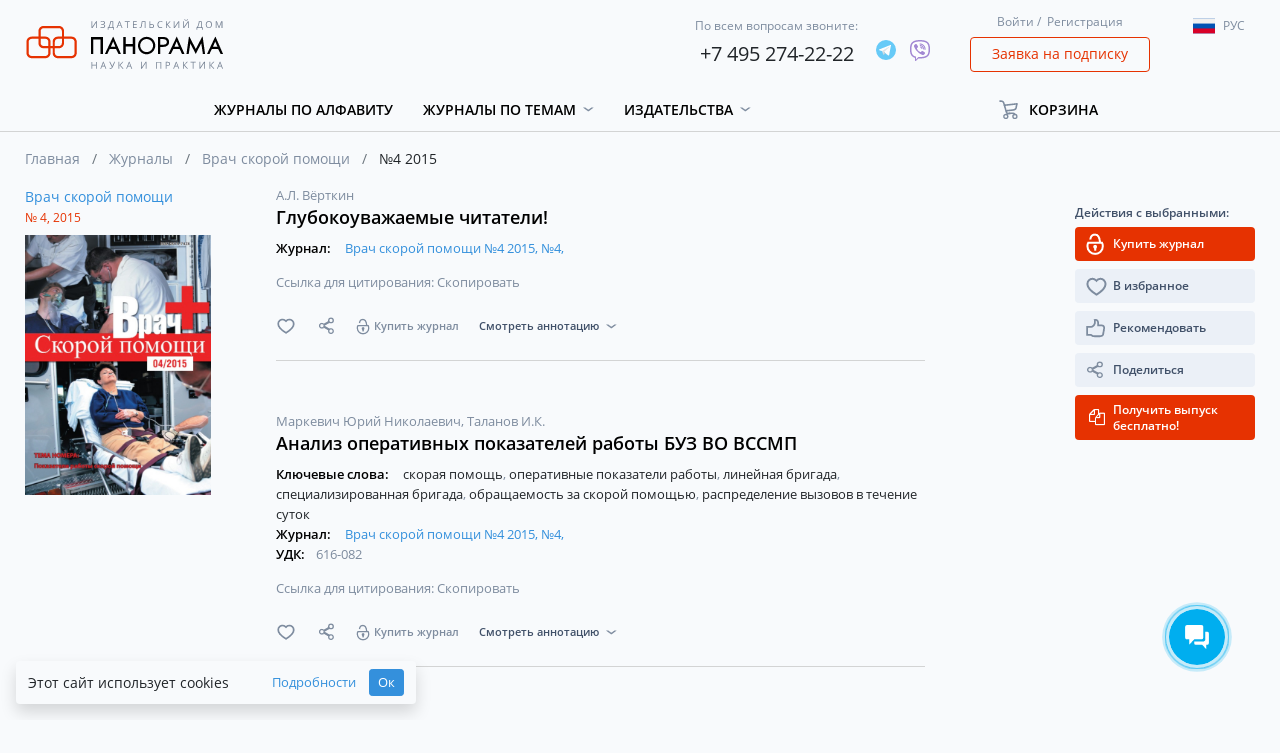

--- FILE ---
content_type: text/html; charset=UTF-8
request_url: https://panor.ru/magazines/vrach-skoroy-pomoschi/numbers/5169.html
body_size: 251941
content:
<!DOCTYPE html>
<html lang="ru">
<head>
    <meta charset="utf-8">
    <meta name="viewport" content="width=device-width, initial-scale=1">
    <meta name="csrf-token" content="qha8SbqqxONoLq7OsaHaBBgZ3geMPGqXcxMCXApS">
    <meta name="user_id" content="">
    <meta name="default_locale" content="ru">
    <meta name="current_locale" content="ru">
    <meta name="default_locale_accepted" content="1">
    <meta name="echo" content="1">
            <title>ИД «Панорама»</title>
        <meta name="description" content="ИД «Панорама»">
                            <link rel="shortcut icon" href="/img/favicon.png" type="image/png">
            
            <!-- Global site tag (gtag.js) - Google Analytics -->
<script async src="https://www.googletagmanager.com/gtag/js?id=UA-65827757-1"></script>
<script>
    window.dataLayer = window.dataLayer || [];
    function gtag(){dataLayer.push(arguments);}
    gtag('js', new Date());

    gtag('config', 'UA-65827757-1', {
        'custom_map': {
            'dimension2': 'clientId'
        }
    });
</script>
<!-- Yandex.Metrika counter -->
<script type="text/javascript" >
    (function(m,e,t,r,i,k,a){m[i]=m[i]||function(){(m[i].a=m[i].a||[]).push(arguments)};
        m[i].l=1*new Date();k=e.createElement(t),a=e.getElementsByTagName(t)[0],k.async=1,k.src=r,a.parentNode.insertBefore(k,a)})
    (window, document, "script", "https://mc.yandex.ru/metrika/tag.js", "ym");

    ym(31721951, "init", {
        clickmap:true,
        trackLinks:true,
        accurateTrackBounce:true,
        webvisor:true,
        ecommerce:"dataLayer"
    });
</script>
<noscript><div><img src="https://mc.yandex.ru/watch/31721951" style="position:absolute; left:-9999px;" alt="" /></div></noscript>
<!-- /Yandex.Metrika counter -->
    
    <!-- Scripts -->
    <script src="https://panor.ru/js/jquery.min.js"></script>
    <script src="https://panor.ru/js/popper.js"></script>
    <script src="https://panor.ru/js/bootstrap.min.js"></script>
    <script src="https://panor.ru/js/bootstrap-select.min.js"></script>
    <script src="https://panor.ru/js/moment/moment.min.js" defer></script>
    <script src="https://panor.ru/js/moment/locale/ru.js" defer></script>
    <script src="https://panor.ru/js/bootstrap-datetimepicker.js" defer></script>
    <script src="https://panor.ru/js/default_scripts.js?v=u0901fM0Wczhy3yE" defer></script>
    <script src="https://panor.ru/js/CartManager.js?v=u0901fM0Wczhy3yE"></script>
    <script src="https://panor.ru/js/clipboard.min.js"></script>
    <script src="https://panor.ru/js/SideBarManager.js?v=u0901fM0Wczhy3yE" defer></script>
    <script src="https://panor.ru/js/MagazinesDetailManager.js?v=u0901fM0Wczhy3yE" defer></script>



    <script src="https://panor.ru/js/SubscribeManager.js?v=u0901fM0Wczhy3yE" defer></script>
    <script src="https://panor.ru/js/AjaxPageLoader.js?v=u0901fM0Wczhy3yE" defer></script>





    <!-- Styles version 2.10.19.0765 -->
    <link href="https://panor.ru/css/app.css?v=u0901fM0Wczhy3yE" rel="stylesheet">
    <script>window.Laravel={app:{url:'https://panor.ru',route:'release',channel:'',token:'JmJ952Zfd2ffKdSzaiIePJKCYyHmsWMo',},echo:{listen:parseInt('1')===1,enabled:parseInt('1')===1,},item:{id:'',},user:{guest:'MQ==',id:'MA==',ip:'NTIuMTQuMjAwLjExNg==',hashIp:'TlRJdU1UUXVNakF3TGpFeE5nPT0=',},reader:{active:parseInt('0')===1}};window.Laravel.user.guest=parseInt(atob(window.Laravel.user.guest));window.Laravel.user.id=parseInt(atob(window.Laravel.user.id));window.Laravel.user.ip=atob(window.Laravel.user.ip);window.Laravel.user.hashIp=atob(window.Laravel.user.hashIp);</script>
    <script src="https://dmp.one/sync" async charset="UTF-8"></script>
    </head>
<body class="">
                
    <div class="header">
    <div class="container">
        <div class="row align-items-center">
            <div class="header_navigation_mobile col-12 d-block d-lg-none">
                <nav class="" role="navigation">
                    <div class="__menu">
                        <button type="button" class="btn --open-toggle-menu">
                            <i class="fa fa-bars" aria-hidden="true"></i>
                        </button>
                        <div id="menu">
                            <ul>
                                <li>
                                    <a href="/ru">
                                        Главная
                                    </a>
                                </li>
                                <li>
                                    <a href="https://panor.ru/magazines?sort_by=name&amp;type_locale=all">
                                        Журналы по алфавиту
                                    </a>
                                </li>
                                                                    <li>
                                        <a href="#" class="toggle-button" data-target=".dropdown-flex-menu.--categories" data-toggle-next="1">
                                            Журналы по темам
                                            <i class="fa fa-chevron-down" aria-hidden="true"></i>
                                        </a>
                                        <ul class="dropdown-flex-menu --categories shadow">
                                                                                            <li>
                                                    <a class="d-block grey-link p-0" href="https://panor.ru/search?category=17&amp;type=journals&amp;extend=0&amp;sort_by=name&amp;sort_order=asc">
                                                        Бизнес и управление
                                                    </a>
                                                </li>
                                                                                            <li>
                                                    <a class="d-block grey-link p-0" href="https://panor.ru/search?category=1&amp;type=journals&amp;extend=0&amp;sort_by=name&amp;sort_order=asc">
                                                        Бухучет
                                                    </a>
                                                </li>
                                                                                            <li>
                                                    <a class="d-block grey-link p-0" href="https://panor.ru/search?category=15&amp;type=journals&amp;extend=0&amp;sort_by=name&amp;sort_order=asc">
                                                        Досуг и увлечения
                                                    </a>
                                                </li>
                                                                                            <li>
                                                    <a class="d-block grey-link p-0" href="https://panor.ru/search?category=16&amp;type=journals&amp;extend=0&amp;sort_by=name&amp;sort_order=asc">
                                                        Красота
                                                    </a>
                                                </li>
                                                                                            <li>
                                                    <a class="d-block grey-link p-0" href="https://panor.ru/search?category=19&amp;type=journals&amp;extend=0&amp;sort_by=name&amp;sort_order=asc">
                                                        Медиа и PR
                                                    </a>
                                                </li>
                                                                                            <li>
                                                    <a class="d-block grey-link p-0" href="https://panor.ru/search?category=2&amp;type=journals&amp;extend=0&amp;sort_by=name&amp;sort_order=asc">
                                                        Медицина
                                                    </a>
                                                </li>
                                                                                            <li>
                                                    <a class="d-block grey-link p-0" href="https://panor.ru/search?category=4&amp;type=journals&amp;extend=0&amp;sort_by=name&amp;sort_order=asc">
                                                        Наука и культура
                                                    </a>
                                                </li>
                                                                                            <li>
                                                    <a class="d-block grey-link p-0" href="https://panor.ru/search?category=18&amp;type=journals&amp;extend=0&amp;sort_by=name&amp;sort_order=asc">
                                                        Недвижимость
                                                    </a>
                                                </li>
                                                                                            <li>
                                                    <a class="d-block grey-link p-0" href="https://panor.ru/search?category=13&amp;type=journals&amp;extend=0&amp;sort_by=name&amp;sort_order=asc">
                                                        Общество
                                                    </a>
                                                </li>
                                                                                            <li>
                                                    <a class="d-block grey-link p-0" href="https://panor.ru/search?category=3&amp;type=journals&amp;extend=0&amp;sort_by=name&amp;sort_order=asc">
                                                        Органы власти
                                                    </a>
                                                </li>
                                                                                            <li>
                                                    <a class="d-block grey-link p-0" href="https://panor.ru/search?category=5&amp;type=journals&amp;extend=0&amp;sort_by=name&amp;sort_order=asc">
                                                        Охрана труда
                                                    </a>
                                                </li>
                                                                                            <li>
                                                    <a class="d-block grey-link p-0" href="https://panor.ru/search?category=6&amp;type=journals&amp;extend=0&amp;sort_by=name&amp;sort_order=asc">
                                                        Промышленность
                                                    </a>
                                                </li>
                                                                                            <li>
                                                    <a class="d-block grey-link p-0" href="https://panor.ru/search?category=21&amp;type=journals&amp;extend=0&amp;sort_by=name&amp;sort_order=asc">
                                                        Путешествия
                                                    </a>
                                                </li>
                                                                                            <li>
                                                    <a class="d-block grey-link p-0" href="https://panor.ru/search?category=7&amp;type=journals&amp;extend=0&amp;sort_by=name&amp;sort_order=asc">
                                                        Сельское хозяйство
                                                    </a>
                                                </li>
                                                                                            <li>
                                                    <a class="d-block grey-link p-0" href="https://panor.ru/search?category=14&amp;type=journals&amp;extend=0&amp;sort_by=name&amp;sort_order=asc">
                                                        Спорт
                                                    </a>
                                                </li>
                                                                                            <li>
                                                    <a class="d-block grey-link p-0" href="https://panor.ru/search?category=8&amp;type=journals&amp;extend=0&amp;sort_by=name&amp;sort_order=asc">
                                                        Строительство
                                                    </a>
                                                </li>
                                                                                            <li>
                                                    <a class="d-block grey-link p-0" href="https://panor.ru/search?category=9&amp;type=journals&amp;extend=0&amp;sort_by=name&amp;sort_order=asc">
                                                        Сфера обслуживания
                                                    </a>
                                                </li>
                                                                                            <li>
                                                    <a class="d-block grey-link p-0" href="https://panor.ru/search?category=10&amp;type=journals&amp;extend=0&amp;sort_by=name&amp;sort_order=asc">
                                                        Транспорт
                                                    </a>
                                                </li>
                                                                                            <li>
                                                    <a class="d-block grey-link p-0" href="https://panor.ru/search?category=20&amp;type=journals&amp;extend=0&amp;sort_by=name&amp;sort_order=asc">
                                                        Фармация
                                                    </a>
                                                </li>
                                                                                            <li>
                                                    <a class="d-block grey-link p-0" href="https://panor.ru/search?category=11&amp;type=journals&amp;extend=0&amp;sort_by=name&amp;sort_order=asc">
                                                        Экономика
                                                    </a>
                                                </li>
                                                                                            <li>
                                                    <a class="d-block grey-link p-0" href="https://panor.ru/search?category=12&amp;type=journals&amp;extend=0&amp;sort_by=name&amp;sort_order=asc">
                                                        Юридические консультации
                                                    </a>
                                                </li>
                                                                                    </ul>
                                    </li>
                                                                                                    <li>
                                        <a href="#" class="toggle-button" data-target=".dropdown-flex-menu.--publishings" data-toggle-next="1">
                                            Издательства
                                            <i class="fa fa-chevron-down" aria-hidden="true"></i>
                                        </a>
                                        <ul class="dropdown-flex-menu --publishings shadow">
                                            <li>
                                                <a class="d-block grey-link p-0" href="/ru/publishers/">
                                                    Все издательства
                                                </a>
                                            </li>
                                                                                            <li>
                                                    <a class="d-block grey-link p-0" href="https://panor.ru/publishers/Bezopasnost_i_okhrana_truda">
                                                        Безопасность и охрана труда
                                                    </a>











                                                </li>
                                                                                            <li>
                                                    <a class="d-block grey-link p-0" href="https://panor.ru/publishers/vneshekonomizdat">
                                                        Внешэкономиздат
                                                    </a>











                                                </li>
                                                                                            <li>
                                                    <a class="d-block grey-link p-0" href="https://panor.ru/publishers/industriya-gostepriimstva-i-torgovli">
                                                        Индустрия гостеприимства и торговли
                                                    </a>











                                                </li>
                                                                                            <li>
                                                    <a class="d-block grey-link p-0" href="https://panor.ru/publishers/medizdat">
                                                        Медиздат
                                                    </a>











                                                </li>
                                                                                            <li>
                                                    <a class="d-block grey-link p-0" href="https://panor.ru/publishers/nauka-i-kultura">
                                                        Наука и культура
                                                    </a>











                                                </li>
                                                                                            <li>
                                                    <a class="d-block grey-link p-0" href="https://panor.ru/publishers/politizdat">
                                                        Политэкономиздат
                                                    </a>











                                                </li>
                                                                                            <li>
                                                    <a class="d-block grey-link p-0" href="https://panor.ru/publishers/promizdat">
                                                        Промиздат
                                                    </a>











                                                </li>
                                                                                            <li>
                                                    <a class="d-block grey-link p-0" href="https://panor.ru/publishers/selhozizdat">
                                                        Сельхозиздат
                                                    </a>











                                                </li>
                                                                                            <li>
                                                    <a class="d-block grey-link p-0" href="https://panor.ru/publishers/stroyizdat">
                                                        Стройиздат
                                                    </a>











                                                </li>
                                                                                            <li>
                                                    <a class="d-block grey-link p-0" href="https://panor.ru/publishers/transizdat">
                                                        Трансиздат
                                                    </a>











                                                </li>
                                                                                            <li>
                                                    <a class="d-block grey-link p-0" href="https://panor.ru/publishers/ty-itvoy-dom">
                                                        Ты и твой дом
                                                    </a>











                                                </li>
                                                                                    </ul>
                                    </li>
                                                                <!--<li><a href="/favorites/">Избранное</a></li>-->
                                
                            </ul>
                        </div>
                    </div>
                    <div class="__login">
                        <a href="#" class="grey-link" data-toggle="modal" data-target="#login-modal">Войти</a>&nbsp;/&nbsp;
    <a href="#" class="grey-link" data-toggle="modal" data-target="#registration-modal">Регистрация</a>
                    </div>
                    <div class="__cart">
                        <div class="cart-holder --cart-in-header" id="cart-in-header"
     data-success="Успех"
     data-error="Ошибка"
     data-something-wrong="Что-то пошло не так"
     data-product-added="Товар успешно добавлен в корзину"
     data-product-removed="Товар успешно удален из корзины"
>
    <ul>
        <li class="dropdown">
            <a class="dropdown-toggle"
                              href="https://panor.ru/lk/cart"
                            >
                <span>Корзина</span>
            </a>
            <div class="dropdown-menu" aria-labelledby="dropdownMenuLink3">
                                                                                        <div class="text-center w-100">
                    <a href="https://panor.ru/lk/cart">
                        Перейти в мою корзину
                    </a>
                </div>
            </div>
        </li>
    </ul>
    <div id="count_in_basket" class="purchase-number" style="width: 13px;">
        <span></span>
    </div>
</div>
                    </div>
                    <div class="__lang">
                        <div class="dropdown">
    <button class="btn dropdown-toggle lang" type="button" data-toggle="dropdown">
        <span class="flag-icon flag-icon-ru"></span><p></p>
    </button>
    <ul class="dropdown-menu languages">
        <li class="language"><a href="#" lang="ru"><span class="flag-icon flag-icon-ru"></span><p>Рус</p></a></li>
        <li class="language"><a href="#" lang="en"><span class="flag-icon flag-icon-en"></span><p>Eng</p></a></li>
    </ul>
</div>
                    </div>
                </nav>
            </div>
            <div class="header__logo col-12 col-sm-8 col-xl-3 col-lg-3 offset-1 offset-sm-2 offset-md-2 offset-lg-0">
                <div class="logo">
                    <a href="https://panor.ru">
                        <img src="/img/ru/logo.svg" alt="Logo" />
                    </a>
                </div>
            </div>
            <div class="header__phones col-12 col-xl-6 col-lg-4 col-md-6 col-sm-8">
                <div class="row header-phones justify-content-end align-items-center">
                    <div class="header-phone d-flex align-items-center">
                        <div>
                            <span>По всем вопросам звоните:</span>
                            <p><a href="tel:+74952742222">+7 495 274-22-22</a></p>
                        </div>
                        <div class="ml-3">
                                                            <div class="d-flex socials __header">
            <div >
                            <a href="https://t.me/IDPANORBOT" target="_blank">
                    <img src="/img/socials/telegram.svg" alt="telegram">
                </a>
                                </div>
            <div >
                            <a href="viber://pa?chatURI=idpanorama" target="_blank">
                    <img src="/img/socials/viber.svg" alt="viber">
                </a>
                                </div>
    </div>
<div>
                            </div>
                                                    </div>
                    </div>
                </div>
            </div>

            <div class="header__login col-12 col-xl-2 col-lg-3 col-md-4 col-sm-4 d-none d-sm-block">
                <div class="login">
                    <a href="#" class="grey-link" data-toggle="modal" data-target="#login-modal">Войти</a>&nbsp;/&nbsp;
    <a href="#" class="grey-link" data-toggle="modal" data-target="#registration-modal">Регистрация</a>
                </div>
                <div class="request">
                    <a class="btn btn-outline-danger" href="#" data-toggle="modal"
                       data-target="#request-modal"
                       data-ya-metrika-target="subscriptionRequestClick"
                       data-google-analytics-target="subscriptionRequestClick"
                    >
                        Заявка на подписку
                    </a>
                </div>
            </div>

            <div class="header__lang col-12 col-xl-1 col-lg-2 d-none d-lg-block">
                <div class="mt-2">
                    <div class="dropdown">
    <button class="btn dropdown-toggle lang" type="button" data-toggle="dropdown">
        <span class="flag-icon flag-icon-ru"></span><p></p>
    </button>
    <ul class="dropdown-menu languages">
        <li class="language"><a href="#" lang="ru"><span class="flag-icon flag-icon-ru"></span><p>Рус</p></a></li>
        <li class="language"><a href="#" lang="en"><span class="flag-icon flag-icon-en"></span><p>Eng</p></a></li>
    </ul>
</div>
                </div>
            </div>

            <div class="header__navigation col-11 col-xl-9 col-lg-7 d-none d-lg-block">
                <nav class=" "
                     role="navigation">
                    <ul class="topmenu">
                        <li>
                            <a href="https://panor.ru/magazines?sort_by=name&amp;type_locale=all">Журналы по алфавиту</a>
                        </li>
                                                    <li class="dropdown">
                                <a class="dropdown-toggle" role="button" id="menu_1" data-toggle="dropdown" aria-haspopup="true" aria-expanded="false" href="#">
                                    Журналы по темам
                                </a>
                                <div class="dropdown-menu" aria-labelledby="menu_1">
                                    <div class="dropdown-container">
                                                                                    <a class="d-block grey-link"
                                               href="https://panor.ru/search?category=17&amp;type=journals&amp;extend=0&amp;sort_by=name&amp;sort_order=asc"
                                            >
                                                Бизнес и управление
                                            </a>
                                                                                    <a class="d-block grey-link"
                                               href="https://panor.ru/search?category=1&amp;type=journals&amp;extend=0&amp;sort_by=name&amp;sort_order=asc"
                                            >
                                                Бухучет
                                            </a>
                                                                                    <a class="d-block grey-link"
                                               href="https://panor.ru/search?category=15&amp;type=journals&amp;extend=0&amp;sort_by=name&amp;sort_order=asc"
                                            >
                                                Досуг и увлечения
                                            </a>
                                                                                    <a class="d-block grey-link"
                                               href="https://panor.ru/search?category=16&amp;type=journals&amp;extend=0&amp;sort_by=name&amp;sort_order=asc"
                                            >
                                                Красота
                                            </a>
                                                                                    <a class="d-block grey-link"
                                               href="https://panor.ru/search?category=19&amp;type=journals&amp;extend=0&amp;sort_by=name&amp;sort_order=asc"
                                            >
                                                Медиа и PR
                                            </a>
                                                                                    <a class="d-block grey-link"
                                               href="https://panor.ru/search?category=2&amp;type=journals&amp;extend=0&amp;sort_by=name&amp;sort_order=asc"
                                            >
                                                Медицина
                                            </a>
                                                                                    <a class="d-block grey-link"
                                               href="https://panor.ru/search?category=4&amp;type=journals&amp;extend=0&amp;sort_by=name&amp;sort_order=asc"
                                            >
                                                Наука и культура
                                            </a>
                                                                                    <a class="d-block grey-link"
                                               href="https://panor.ru/search?category=18&amp;type=journals&amp;extend=0&amp;sort_by=name&amp;sort_order=asc"
                                            >
                                                Недвижимость
                                            </a>
                                                                                    <a class="d-block grey-link"
                                               href="https://panor.ru/search?category=13&amp;type=journals&amp;extend=0&amp;sort_by=name&amp;sort_order=asc"
                                            >
                                                Общество
                                            </a>
                                                                                    <a class="d-block grey-link"
                                               href="https://panor.ru/search?category=3&amp;type=journals&amp;extend=0&amp;sort_by=name&amp;sort_order=asc"
                                            >
                                                Органы власти
                                            </a>
                                                                                    <a class="d-block grey-link"
                                               href="https://panor.ru/search?category=5&amp;type=journals&amp;extend=0&amp;sort_by=name&amp;sort_order=asc"
                                            >
                                                Охрана труда
                                            </a>
                                                                                    <a class="d-block grey-link"
                                               href="https://panor.ru/search?category=6&amp;type=journals&amp;extend=0&amp;sort_by=name&amp;sort_order=asc"
                                            >
                                                Промышленность
                                            </a>
                                                                                    <a class="d-block grey-link"
                                               href="https://panor.ru/search?category=21&amp;type=journals&amp;extend=0&amp;sort_by=name&amp;sort_order=asc"
                                            >
                                                Путешествия
                                            </a>
                                                                                    <a class="d-block grey-link"
                                               href="https://panor.ru/search?category=7&amp;type=journals&amp;extend=0&amp;sort_by=name&amp;sort_order=asc"
                                            >
                                                Сельское хозяйство
                                            </a>
                                                                                    <a class="d-block grey-link"
                                               href="https://panor.ru/search?category=14&amp;type=journals&amp;extend=0&amp;sort_by=name&amp;sort_order=asc"
                                            >
                                                Спорт
                                            </a>
                                                                                    <a class="d-block grey-link"
                                               href="https://panor.ru/search?category=8&amp;type=journals&amp;extend=0&amp;sort_by=name&amp;sort_order=asc"
                                            >
                                                Строительство
                                            </a>
                                                                                    <a class="d-block grey-link"
                                               href="https://panor.ru/search?category=9&amp;type=journals&amp;extend=0&amp;sort_by=name&amp;sort_order=asc"
                                            >
                                                Сфера обслуживания
                                            </a>
                                                                                    <a class="d-block grey-link"
                                               href="https://panor.ru/search?category=10&amp;type=journals&amp;extend=0&amp;sort_by=name&amp;sort_order=asc"
                                            >
                                                Транспорт
                                            </a>
                                                                                    <a class="d-block grey-link"
                                               href="https://panor.ru/search?category=20&amp;type=journals&amp;extend=0&amp;sort_by=name&amp;sort_order=asc"
                                            >
                                                Фармация
                                            </a>
                                                                                    <a class="d-block grey-link"
                                               href="https://panor.ru/search?category=11&amp;type=journals&amp;extend=0&amp;sort_by=name&amp;sort_order=asc"
                                            >
                                                Экономика
                                            </a>
                                                                                    <a class="d-block grey-link"
                                               href="https://panor.ru/search?category=12&amp;type=journals&amp;extend=0&amp;sort_by=name&amp;sort_order=asc"
                                            >
                                                Юридические консультации
                                            </a>
                                                                            </div>
                                </div>





















                            </li>
                                                                            <li class="dropdown">
                                <a class="dropdown-toggle" role="button" id="menu_publishing" data-toggle="dropdown" aria-haspopup="true" aria-expanded="false" href="#">
                                    Издательства
                                </a>
                                <div class="dropdown-menu" aria-labelledby="menu_publishing">
                                    <div class="dropdown-container">
                                        <a class="d-block grey-link" href="/ru/publishers/">
                                            Все издательства
                                        </a>
                                                                                    <a class="d-block grey-link" href="https://panor.ru/publishers/Bezopasnost_i_okhrana_truda">
                                                Безопасность и охрана труда
                                            </a>












                                                                                    <a class="d-block grey-link" href="https://panor.ru/publishers/vneshekonomizdat">
                                                Внешэкономиздат
                                            </a>












                                                                                    <a class="d-block grey-link" href="https://panor.ru/publishers/industriya-gostepriimstva-i-torgovli">
                                                Индустрия гостеприимства и торговли
                                            </a>












                                                                                    <a class="d-block grey-link" href="https://panor.ru/publishers/medizdat">
                                                Медиздат
                                            </a>












                                                                                    <a class="d-block grey-link" href="https://panor.ru/publishers/nauka-i-kultura">
                                                Наука и культура
                                            </a>












                                                                                    <a class="d-block grey-link" href="https://panor.ru/publishers/politizdat">
                                                Политэкономиздат
                                            </a>












                                                                                    <a class="d-block grey-link" href="https://panor.ru/publishers/promizdat">
                                                Промиздат
                                            </a>












                                                                                    <a class="d-block grey-link" href="https://panor.ru/publishers/selhozizdat">
                                                Сельхозиздат
                                            </a>












                                                                                    <a class="d-block grey-link" href="https://panor.ru/publishers/stroyizdat">
                                                Стройиздат
                                            </a>












                                                                                    <a class="d-block grey-link" href="https://panor.ru/publishers/transizdat">
                                                Трансиздат
                                            </a>












                                                                                    <a class="d-block grey-link" href="https://panor.ru/publishers/ty-itvoy-dom">
                                                Ты и твой дом
                                            </a>












                                                                            </div>
                                </div>

                            </li>
                        
                        <!--<li><a href="/favorites/">Избранное</a></li>-->
                        
                    </ul>
                </nav>
                
                    
                       
                        
                        
                        
                    
                
            </div>
            <div class="header__cart col-12 col-xl-2 col-lg-3 d-none d-lg-block">
                <div class="cart-holder --cart-in-header" id="cart-in-header"
     data-success="Успех"
     data-error="Ошибка"
     data-something-wrong="Что-то пошло не так"
     data-product-added="Товар успешно добавлен в корзину"
     data-product-removed="Товар успешно удален из корзины"
>
    <ul>
        <li class="dropdown">
            <a class="dropdown-toggle"
                              href="#"
               role="button"
               id="dropdownMenuLink3"
               data-toggle="dropdown"
               aria-haspopup="true"
               aria-expanded="false"
                           >
                <span>Корзина</span>
            </a>
            <div class="dropdown-menu" aria-labelledby="dropdownMenuLink3">
                                                                                        <div class="text-center w-100">
                    <a href="https://panor.ru/lk/cart">
                        Перейти в мою корзину
                    </a>
                </div>
            </div>
        </li>
    </ul>
    <div id="count_in_basket" class="purchase-number" style="width: 13px;">
        <span></span>
    </div>
</div>
            </div>
        </div>
    </div>
</div>

                
        <div class="container

"
>
    <div class="row">
        <div class="col-12">
                            <div class="breadcrumbs">
        <ul>
                            <li class="breadcrumb-item ">
                                            <a href="/">Главная</a>
                                    </li>
                            <li class="breadcrumb-item ">
                                            <a href="https://panor.ru/magazines">Журналы</a>
                                    </li>
                            <li class="breadcrumb-item ">
                                            <a href="https://panor.ru/magazines/vrach-skoroy-pomoschi.html">Врач скорой помощи</a>
                                    </li>
                            <li class="breadcrumb-item active">
                                            №4 2015
                                    </li>
                    </ul>
    </div>
                    </div>
        <div class="col-12 ">
            <div class="row">
            <div class="col-xl-9 col-lg-9 col-12 order-3 order-xl-2 order-lg-2">
                <div class="row">
                    <div class="col-xl-3 col-lg-3 col-md-3 col-sm-5 col-12">
                        <a href="https://panor.ru/magazines/vrach-skoroy-pomoschi.html" class="h6">Врач скорой помощи</a>
                        <div class="issue-date">№ 4, 2015</div>
                        <div class="issue-cover">
                            <img src="/storage/images/release/5169/rectangle_height/anneUkyJEJpd.jpg" alt="Врач скорой помощи, № 4, 2015">
                        </div>
                    </div>
                    <div class="col-xl-9 col-lg-9 col-md-9 col-sm-7 col-12">
                                                    <div class="article-item entity-item d-flex col-12 _article" data-id="80017">





        <div class="article-info-col">
                        <div class="row article__item">
    <div class="col-12">
        <div class="out-author w-100">
                                                            <span>
                        <a
    class="grey-link"
    href="https://panor.ru/search?type=articles&amp;sort_by=date&amp;search_in=all&amp;author=%D0%90.%D0%9B.%20%D0%92%D1%91%D1%80%D1%82%D0%BA%D0%B8%D0%BD"
    title="Перейти в поиск"
>
    А.Л. Вёрткин
</a>
    <i style="font-style: normal;margin-left: -3px;">
        
    </i>
                    </span>
                                



                









                    </div>



                                <div class="article-title">
                <h3>
                                        <a
                        href="https://panor.ru/articles/glubokouvazhaemye-chitateli/80017.html"
                        class="black-link"
                        title="Глубокоуважаемые читатели!"
                                            >
                        Глубокоуважаемые читатели!
                        
                    </a>
                </h3>
            </div>
                        <div class="output">
                                <div class="out-magazine">
                    <span>Журнал:</span>
                    <a
                        href="https://panor.ru/magazines/vrach-skoroy-pomoschi/numbers/5169.html"
                                            >
                        Врач скорой помощи №4 2015, №4, 
                    </a>
                </div>
                <div class="out-magazine">
                                                        </div>
                                            </div>
                        <div class="out-magazine">
                <span>Ссылка для цитирования:</span>
                <a role="button" class="grey-link link-clipboard"
                   data-tippy-popover
                   data-tippy-content="А.Л. Вёрткин,  Глубокоуважаемые читатели!. Врач скорой помощи. 2015;4."
                   data-clipboard-text="А.Л. Вёрткин,  Глубокоуважаемые читатели!. Врач скорой помощи. 2015;4."
                >
                    Скопировать
                </a>
            </div>
            </div>
</div>
            <div class="article-footer">
                <div class="to-fav-this">
                    <a href="https://panor.ru/add-to-favorite"
                       class="_add_to_favorite "
                       data-article="80017"></a>
                </div>
                <div class="share-this"><a href="javascript:void(0)" class="_share _share_social" data-id="article_80017" title="Поделиться"></a></div>



<div class="ya-share2 share_block_article_80017" style="display: none"
     data-services="vkontakte,odnoklassniki,moimir,telegram"

     data-url="https://panor.ru/articles/glubokouvazhaemye-chitateli/80017.html"
     data-title="Глубокоуважаемые читатели!"
     data-image="https://panor.ru/img/default/article.png">
</div>
                                                            <div class="get-access-link">
                            <a href="https://panor.ru/magazines/vrach-skoroy-pomoschi/numbers/5169.html"
                               class="black-link _access_number addToCart"
                               data-id="5169"
                               data-version="electronic"
                               data-product-type="release"
                                                           >
                                Купить журнал
                            </a>




                        </div>
                                                        
                <div class="show-annotation">
                    <a href="#">Смотреть аннотацию</a>
                </div>
            </div>
            <div class="annotation w-100 hidden">
                <p>
                    
                </p>
            </div>
        </div>
    </div>














                                                    <div class="article-item entity-item d-flex col-12 _article" data-id="80018">





        <div class="article-info-col">
                        <div class="row article__item">
    <div class="col-12">
        <div class="out-author w-100">
                                                            <span>
                        <a
    class="grey-link"
    href="https://panor.ru/search?type=articles&amp;sort_by=date&amp;search_in=all&amp;author=%D0%9C%D0%B0%D1%80%D0%BA%D0%B5%D0%B2%D0%B8%D1%87%20%D0%AE%D1%80%D0%B8%D0%B9%20%D0%9D%D0%B8%D0%BA%D0%BE%D0%BB%D0%B0%D0%B5%D0%B2%D0%B8%D1%87"
    title="Перейти в поиск"
>
    Маркевич Юрий Николаевич
</a>
    <i style="font-style: normal;margin-left: -3px;">
        ,
    </i>
                    </span>
                                



                









                                                <span>
                        <a
    class="grey-link"
    href="https://panor.ru/search?type=articles&amp;sort_by=date&amp;search_in=all&amp;author=%D0%A2%D0%B0%D0%BB%D0%B0%D0%BD%D0%BE%D0%B2%20%D0%98.%D0%9A."
    title="Перейти в поиск"
>
    Таланов И.К.
</a>
    <i style="font-style: normal;margin-left: -3px;">
        
    </i>
                    </span>
                                



                









                    </div>



                                <div class="article-title">
                <h3>
                                        <a
                        href="https://panor.ru/articles/analiz-operativnykh-pokazateley-raboty-buz-vo-vssmp/80018.html"
                        class="black-link"
                        title="Анализ оперативных показателей работы БУЗ ВО ВССМП"
                                            >
                        Анализ оперативных показателей работы БУЗ ВО ВССМП
                        
                    </a>
                </h3>
            </div>
                        <div class="output">
                                    <div class="out-keywords">
                        <span>Ключевые слова:</span>
                                                                                                                <a
    class="dark-link"
    href="https://panor.ru/search?type=articles&amp;sort_by=date&amp;search_in=keywords&amp;q=%D1%81%D0%BA%D0%BE%D1%80%D0%B0%D1%8F%20%D0%BF%D0%BE%D0%BC%D0%BE%D1%89%D1%8C"
    title="Перейти в поиск"
>
    скорая помощь
</a>
<i style="font-style: normal;margin-left: -3px;">
    ,
</i>
                                                            <a
    class="dark-link"
    href="https://panor.ru/search?type=articles&amp;sort_by=date&amp;search_in=keywords&amp;q=%D0%BE%D0%BF%D0%B5%D1%80%D0%B0%D1%82%D0%B8%D0%B2%D0%BD%D1%8B%D0%B5%20%D0%BF%D0%BE%D0%BA%D0%B0%D0%B7%D0%B0%D1%82%D0%B5%D0%BB%D0%B8%20%D1%80%D0%B0%D0%B1%D0%BE%D1%82%D1%8B"
    title="Перейти в поиск"
>
    оперативные показатели работы
</a>
<i style="font-style: normal;margin-left: -3px;">
    ,
</i>
                                                            <a
    class="dark-link"
    href="https://panor.ru/search?type=articles&amp;sort_by=date&amp;search_in=keywords&amp;q=%D0%BB%D0%B8%D0%BD%D0%B5%D0%B9%D0%BD%D0%B0%D1%8F%20%D0%B1%D1%80%D0%B8%D0%B3%D0%B0%D0%B4%D0%B0"
    title="Перейти в поиск"
>
    линейная бригада
</a>
<i style="font-style: normal;margin-left: -3px;">
    ,
</i>
                                                            <a
    class="dark-link"
    href="https://panor.ru/search?type=articles&amp;sort_by=date&amp;search_in=keywords&amp;q=%D1%81%D0%BF%D0%B5%D1%86%D0%B8%D0%B0%D0%BB%D0%B8%D0%B7%D0%B8%D1%80%D0%BE%D0%B2%D0%B0%D0%BD%D0%BD%D0%B0%D1%8F%20%D0%B1%D1%80%D0%B8%D0%B3%D0%B0%D0%B4%D0%B0"
    title="Перейти в поиск"
>
    специализированная бригада
</a>
<i style="font-style: normal;margin-left: -3px;">
    ,
</i>
                                                            <a
    class="dark-link"
    href="https://panor.ru/search?type=articles&amp;sort_by=date&amp;search_in=keywords&amp;q=%D0%BE%D0%B1%D1%80%D0%B0%D1%89%D0%B0%D0%B5%D0%BC%D0%BE%D1%81%D1%82%D1%8C%20%D0%B7%D0%B0%20%D1%81%D0%BA%D0%BE%D1%80%D0%BE%D0%B9%20%D0%BF%D0%BE%D0%BC%D0%BE%D1%89%D1%8C%D1%8E"
    title="Перейти в поиск"
>
    обращаемость за скорой помощью
</a>
<i style="font-style: normal;margin-left: -3px;">
    ,
</i>
                                                            <a
    class="dark-link"
    href="https://panor.ru/search?type=articles&amp;sort_by=date&amp;search_in=keywords&amp;q=%D1%80%D0%B0%D1%81%D0%BF%D1%80%D0%B5%D0%B4%D0%B5%D0%BB%D0%B5%D0%BD%D0%B8%D0%B5%20%D0%B2%D1%8B%D0%B7%D0%BE%D0%B2%D0%BE%D0%B2%20%D0%B2%20%D1%82%D0%B5%D1%87%D0%B5%D0%BD%D0%B8%D0%B5%20%D1%81%D1%83%D1%82%D0%BE%D0%BA"
    title="Перейти в поиск"
>
    распределение вызовов в течение суток
</a>
<i style="font-style: normal;margin-left: -3px;">
    
</i>
                                                    
                    </div>
                                <div class="out-magazine">
                    <span>Журнал:</span>
                    <a
                        href="https://panor.ru/magazines/vrach-skoroy-pomoschi/numbers/5169.html"
                                            >
                        Врач скорой помощи №4 2015, №4, 
                    </a>
                </div>
                <div class="out-magazine">
                     <span>УДК:</span>616-082                                     </div>
                                            </div>
                        <div class="out-magazine">
                <span>Ссылка для цитирования:</span>
                <a role="button" class="grey-link link-clipboard"
                   data-tippy-popover
                   data-tippy-content="Маркевич Юрий Николаевич, Таланов И.К.,  Анализ оперативных показателей работы БУЗ ВО ВССМП. Врач скорой помощи. 2015;4."
                   data-clipboard-text="Маркевич Юрий Николаевич, Таланов И.К.,  Анализ оперативных показателей работы БУЗ ВО ВССМП. Врач скорой помощи. 2015;4."
                >
                    Скопировать
                </a>
            </div>
            </div>
</div>
            <div class="article-footer">
                <div class="to-fav-this">
                    <a href="https://panor.ru/add-to-favorite"
                       class="_add_to_favorite "
                       data-article="80018"></a>
                </div>
                <div class="share-this"><a href="javascript:void(0)" class="_share _share_social" data-id="article_80018" title="Поделиться"></a></div>



<div class="ya-share2 share_block_article_80018" style="display: none"
     data-services="vkontakte,odnoklassniki,moimir,telegram"

     data-url="https://panor.ru/articles/analiz-operativnykh-pokazateley-raboty-buz-vo-vssmp/80018.html"
     data-title="Анализ оперативных показателей работы БУЗ ВО ВССМП"
     data-image="https://panor.ru/img/default/article.png">
</div>
                                                            <div class="get-access-link">
                            <a href="https://panor.ru/magazines/vrach-skoroy-pomoschi/numbers/5169.html"
                               class="black-link _access_number addToCart"
                               data-id="5169"
                               data-version="electronic"
                               data-product-type="release"
                                                           >
                                Купить журнал
                            </a>




                        </div>
                                                        
                <div class="show-annotation">
                    <a href="#">Смотреть аннотацию</a>
                </div>
            </div>
            <div class="annotation w-100 hidden">
                <p>
                    <p>В работе представлен анализ показателей оперативности работы службы скорой медицинской помощи в городе Вологда за 2011–2013 годы, отмечены проблемы и предложены пути совершенствования службы. Дана оценка количества бригад, их профиля и правильности размещения на территории обслуживания</p>
                </p>
            </div>
        </div>
    </div>














                                                    <div class="article-item entity-item d-flex col-12 _article" data-id="80019">





        <div class="article-info-col">
                        <div class="row article__item">
    <div class="col-12">
        <div class="out-author w-100">
                                                            <span>
                        <a
    class="grey-link"
    href="https://panor.ru/search?type=articles&amp;sort_by=date&amp;search_in=all&amp;author=%D0%9A%D0%B0%D1%87%D0%B0%D0%B5%D0%B2%20%D0%95%D0%B2%D0%B3%D0%B5%D0%BD%D0%B8%D0%B9%20%D0%92%D0%B8%D0%BA%D1%82%D0%BE%D1%80%D0%BE%D0%B2%D0%B8%D1%87"
    title="Перейти в поиск"
>
    Качаев Евгений Викторович
</a>
    <i style="font-style: normal;margin-left: -3px;">
        ,
    </i>
                    </span>
                                



                









                                                <span>
                        <a
    class="grey-link"
    href="https://panor.ru/search?type=articles&amp;sort_by=date&amp;search_in=all&amp;author=%D0%9A%D0%B0%D1%80%D0%BC%D0%B0%D0%BD%D0%BE%D0%B2%D1%81%D0%BA%D0%B8%D0%B9%20%D0%98%D0%B3%D0%BE%D1%80%D1%8C%20%D0%9F%D0%B5%D1%82%D1%80%D0%BE%D0%B2%D0%B8%D1%87"
    title="Перейти в поиск"
>
    Кармановский Игорь Петрович
</a>
    <i style="font-style: normal;margin-left: -3px;">
        ,
    </i>
                    </span>
                                



                









                                                <span>
                        <a
    class="grey-link"
    href="https://panor.ru/search?type=articles&amp;sort_by=date&amp;search_in=all&amp;author=%D0%9A%D1%83%D1%80%D0%B4%D1%8E%D0%BA%D0%BE%D0%B2%D0%B0%20%D0%9D%D0%B0%D1%82%D0%B0%D0%BB%D1%8C%D1%8F%20%D0%90%D0%BB%D0%B5%D0%BA%D1%81%D0%B0%D0%BD%D0%B4%D1%80%D0%BE%D0%B2%D0%BD%D0%B0"
    title="Перейти в поиск"
>
    Курдюкова Наталья Александровна
</a>
    <i style="font-style: normal;margin-left: -3px;">
        ,
    </i>
                    </span>
                                



                









                                                <span>
                        <a
    class="grey-link"
    href="https://panor.ru/search?type=articles&amp;sort_by=date&amp;search_in=all&amp;author=%D0%A3%D0%B2%D0%B0%D1%80%D0%BE%D0%B2%D0%B0%20%D0%A2%D0%B0%D1%82%D1%8C%D1%8F%D0%BD%D0%B0%20%D0%9D%D0%B8%D0%BA%D0%BE%D0%BB%D0%B0%D0%B5%D0%B2%D0%BD%D0%B0"
    title="Перейти в поиск"
>
    Уварова Татьяна Николаевна
</a>
    <i style="font-style: normal;margin-left: -3px;">
        ,
    </i>
                    </span>
                                



                









                                                <span>
                        <a
    class="grey-link"
    href="https://panor.ru/search?type=articles&amp;sort_by=date&amp;search_in=all&amp;author=%D0%9A%D0%B0%D1%80%D0%B5%D0%BF%D0%B0%D0%BD%D0%BE%D0%B2%20%D0%95%D0%B2%D0%B3%D0%B5%D0%BD%D0%B8%D0%B9%20%D0%90%D0%BB%D0%B5%D0%BA%D1%81%D0%B0%D0%BD%D0%B4%D1%80%D0%BE%D0%B2%D0%B8%D1%87"
    title="Перейти в поиск"
>
    Карепанов Евгений Александрович
</a>
    <i style="font-style: normal;margin-left: -3px;">
        ,
    </i>
                    </span>
                                



                









                                                <span>
                        <a
    class="grey-link"
    href="https://panor.ru/search?type=articles&amp;sort_by=date&amp;search_in=all&amp;author=%D0%A1%D1%82%D1%80%D0%BE%D0%B3%D0%B0%D0%BD%D0%BE%D0%B2%D0%B0%20%D0%9E%D0%BB%D1%8C%D0%B3%D0%B0%20%D0%90%D0%BB%D0%B5%D0%BA%D1%81%D0%B0%D0%BD%D0%B4%D1%80%D0%BE%D0%B2%D0%BD%D0%B0"
    title="Перейти в поиск"
>
    Строганова Ольга Александровна
</a>
    <i style="font-style: normal;margin-left: -3px;">
        
    </i>
                    </span>
                                



                









                    </div>



                                <div class="article-title">
                <h3>
                                        <a
                        href="https://panor.ru/articles/o-statisticheskom-uchete-ostrogo-koronarnogo-sindroma/80019.html"
                        class="black-link"
                        title="О статистическом учете острого коронарного синдрома"
                                            >
                        О статистическом учете острого коронарного синдрома
                        
                    </a>
                </h3>
            </div>
                        <div class="output">
                                    <div class="out-keywords">
                        <span>Ключевые слова:</span>
                                                                                                                <a
    class="dark-link"
    href="https://panor.ru/search?type=articles&amp;sort_by=date&amp;search_in=keywords&amp;q=%D0%BE%D1%81%D1%82%D1%80%D1%8B%D0%B9%20%D0%BA%D0%BE%D1%80%D0%BE%D0%BD%D0%B0%D1%80%D0%BD%D1%8B%D0%B9%20%D1%81%D0%B8%D0%BD%D0%B4%D1%80%D0%BE%D0%BC"
    title="Перейти в поиск"
>
    острый коронарный синдром
</a>
<i style="font-style: normal;margin-left: -3px;">
    ,
</i>
                                                            <a
    class="dark-link"
    href="https://panor.ru/search?type=articles&amp;sort_by=date&amp;search_in=keywords&amp;q=%D0%BD%D0%BE%D0%B7%D0%BE%D0%BB%D0%BE%D0%B3%D0%B8%D1%87%D0%B5%D1%81%D0%BA%D0%B0%D1%8F%20%D1%84%D0%BE%D1%80%D0%BC%D0%B0"
    title="Перейти в поиск"
>
    нозологическая форма
</a>
<i style="font-style: normal;margin-left: -3px;">
    ,
</i>
                                                            <a
    class="dark-link"
    href="https://panor.ru/search?type=articles&amp;sort_by=date&amp;search_in=keywords&amp;q=%D0%B8%D0%BD%D1%84%D0%B0%D1%80%D0%BA%D1%82%20%D0%BC%D0%B8%D0%BE%D0%BA%D0%B0%D1%80%D0%B4%D0%B0"
    title="Перейти в поиск"
>
    инфаркт миокарда
</a>
<i style="font-style: normal;margin-left: -3px;">
    ,
</i>
                                                            <a
    class="dark-link"
    href="https://panor.ru/search?type=articles&amp;sort_by=date&amp;search_in=keywords&amp;q=%D1%81%D0%BA%D0%BE%D1%80%D0%B0%D1%8F%20%D0%BC%D0%B5%D0%B4%D0%B8%D1%86%D0%B8%D0%BD%D1%81%D0%BA%D0%B0%D1%8F%20%D0%BF%D0%BE%D0%BC%D0%BE%D1%89%D1%8C"
    title="Перейти в поиск"
>
    скорая медицинская помощь
</a>
<i style="font-style: normal;margin-left: -3px;">
    ,
</i>
                                                            <a
    class="dark-link"
    href="https://panor.ru/search?type=articles&amp;sort_by=date&amp;search_in=keywords&amp;q=%D0%9C%D0%9A%D0%91-10"
    title="Перейти в поиск"
>
    МКБ-10
</a>
<i style="font-style: normal;margin-left: -3px;">
    ,
</i>
                                                            <a
    class="dark-link"
    href="https://panor.ru/search?type=articles&amp;sort_by=date&amp;search_in=keywords&amp;q=%D0%B4%D0%BE%D0%B3%D0%BE%D1%81%D0%BF%D0%B8%D1%82%D0%B0%D0%BB%D1%8C%D0%BD%D1%8B%D0%B9%20%D1%8D%D1%82%D0%B0%D0%BF"
    title="Перейти в поиск"
>
    догоспитальный этап
</a>
<i style="font-style: normal;margin-left: -3px;">
    
</i>
                                                    
                    </div>
                                <div class="out-magazine">
                    <span>Журнал:</span>
                    <a
                        href="https://panor.ru/magazines/vrach-skoroy-pomoschi/numbers/5169.html"
                                            >
                        Врач скорой помощи №4 2015, №4, 
                    </a>
                </div>
                <div class="out-magazine">
                     <span>УДК:</span>616.12-008                                     </div>
                                            </div>
                        <div class="out-magazine">
                <span>Ссылка для цитирования:</span>
                <a role="button" class="grey-link link-clipboard"
                   data-tippy-popover
                   data-tippy-content="Качаев Евгений Викторович, Кармановский Игорь Петрович, Курдюкова Наталья Александровна, Уварова Татьяна Николаевна, Карепанов Евгений Александрович, Строганова Ольга Александровна,  О статистическом учете острого коронарного синдрома. Врач скорой помощи. 2015;4."
                   data-clipboard-text="Качаев Евгений Викторович, Кармановский Игорь Петрович, Курдюкова Наталья Александровна, Уварова Татьяна Николаевна, Карепанов Евгений Александрович, Строганова Ольга Александровна,  О статистическом учете острого коронарного синдрома. Врач скорой помощи. 2015;4."
                >
                    Скопировать
                </a>
            </div>
            </div>
</div>
            <div class="article-footer">
                <div class="to-fav-this">
                    <a href="https://panor.ru/add-to-favorite"
                       class="_add_to_favorite "
                       data-article="80019"></a>
                </div>
                <div class="share-this"><a href="javascript:void(0)" class="_share _share_social" data-id="article_80019" title="Поделиться"></a></div>



<div class="ya-share2 share_block_article_80019" style="display: none"
     data-services="vkontakte,odnoklassniki,moimir,telegram"

     data-url="https://panor.ru/articles/o-statisticheskom-uchete-ostrogo-koronarnogo-sindroma/80019.html"
     data-title="О статистическом учете острого коронарного синдрома"
     data-image="https://panor.ru/img/default/article.png">
</div>
                                                            <div class="get-access-link">
                            <a href="https://panor.ru/magazines/vrach-skoroy-pomoschi/numbers/5169.html"
                               class="black-link _access_number addToCart"
                               data-id="5169"
                               data-version="electronic"
                               data-product-type="release"
                                                           >
                                Купить журнал
                            </a>




                        </div>
                                                        
                <div class="show-annotation">
                    <a href="#">Смотреть аннотацию</a>
                </div>
            </div>
            <div class="annotation w-100 hidden">
                <p>
                    <p>Проблемы статистического учета острого коронарного синдрома, являющегося полинозологичным синдромом, до настоящего времени не нашли своего должного отражения в научной литературе, посвященной данному синдрому.</p>
                </p>
            </div>
        </div>
    </div>














                                                    <div class="article-item entity-item d-flex col-12 _article" data-id="80020">





        <div class="article-info-col">
                        <div class="row article__item">
    <div class="col-12">
        <div class="out-author w-100">
                                                            <span>
                        <a
    class="grey-link"
    href="https://panor.ru/search?type=articles&amp;sort_by=date&amp;search_in=all&amp;author=%D0%90.%D0%9B.%20%D0%92%D1%91%D1%80%D1%82%D0%BA%D0%B8%D0%BD%D0%B0"
    title="Перейти в поиск"
>
    А.Л. Вёрткина
</a>
    <i style="font-style: normal;margin-left: -3px;">
        ,
    </i>
                    </span>
                                



                









                                                <span>
                        <a
    class="grey-link"
    href="https://panor.ru/search?type=articles&amp;sort_by=date&amp;search_in=all&amp;author=%D0%9A.%D0%90.%20%D0%A1%D0%B2%D0%B5%D1%88%D0%BD%D0%B8%D0%BA%D0%BE%D0%B2%D0%B0"
    title="Перейти в поиск"
>
    К.А. Свешникова
</a>
    <i style="font-style: normal;margin-left: -3px;">
        ,
    </i>
                    </span>
                                



                









                                                <span>
                        <a
    class="grey-link"
    href="https://panor.ru/search?type=articles&amp;sort_by=date&amp;search_in=all&amp;author=%D0%94.%D0%91.%20%D0%AF%D0%BA%D1%83%D1%88%D0%B5%D0%B2%D0%B0"
    title="Перейти в поиск"
>
    Д.Б. Якушева
</a>
    <i style="font-style: normal;margin-left: -3px;">
        
    </i>
                    </span>
                                



                









                    </div>



                                <div class="article-title">
                <h3>
                                        <a
                        href="https://panor.ru/articles/klinicheskiy-protokol-okazaniya-skoroy-i-neotlozhnoy-meditsinskoy-pomoshchi-pri-nadzheludochkovoy-takhikardii/80020.html"
                        class="black-link"
                        title="Клинический протокол оказания скорой и неотложной медицинской помощи при наджелудочковой тахикардии"
                                            >
                        Клинический протокол оказания скорой и неотложной медицинской помощи при наджелудочковой тахикардии
                        
                    </a>
                </h3>
            </div>
                        <div class="output">
                                    <div class="out-keywords">
                        <span>Ключевые слова:</span>
                                                                                                                <a
    class="dark-link"
    href="https://panor.ru/search?type=articles&amp;sort_by=date&amp;search_in=keywords&amp;q=%D0%BE%D1%81%D1%82%D1%80%D0%B0%D1%8F%20%D0%BB%D0%B5%D0%B2%D0%BE%D0%B6%D0%B5%D0%BB%D1%83%D0%B4%D0%BE%D1%87%D0%BA%D0%BE%D0%B2%D0%B0%D1%8F%20%D0%BD%D0%B5%D0%B4%D0%BE%D1%81%D1%82%D0%B0%D1%82%D0%BE%D1%87%D0%BD%D0%BE%D1%81%D1%82%D1%8C"
    title="Перейти в поиск"
>
    острая левожелудочковая недостаточность
</a>
<i style="font-style: normal;margin-left: -3px;">
    ,
</i>
                                                            <a
    class="dark-link"
    href="https://panor.ru/search?type=articles&amp;sort_by=date&amp;search_in=keywords&amp;q=%D0%BE%D1%82%D0%B5%D0%BA%20%D0%BB%D0%B5%D0%B3%D0%BA%D0%B8%D1%85"
    title="Перейти в поиск"
>
    отек легких
</a>
<i style="font-style: normal;margin-left: -3px;">
    ,
</i>
                                                            <a
    class="dark-link"
    href="https://panor.ru/search?type=articles&amp;sort_by=date&amp;search_in=keywords&amp;q=%D1%81%D0%B5%D1%80%D0%B4%D0%B5%D1%87%D0%BD%D0%B0%D1%8F%20%D0%B0%D1%81%D1%82%D0%BC%D0%B0"
    title="Перейти в поиск"
>
    сердечная астма
</a>
<i style="font-style: normal;margin-left: -3px;">
    ,
</i>
                                                            <a
    class="dark-link"
    href="https://panor.ru/search?type=articles&amp;sort_by=date&amp;search_in=keywords&amp;q=%D0%BB%D0%B5%D0%B3%D0%BE%D1%87%D0%BD%D0%B0%D1%8F%20%D0%B3%D0%B8%D0%BF%D0%B5%D1%80%D1%82%D0%B5%D0%BD%D0%B7%D0%B8%D1%8F"
    title="Перейти в поиск"
>
    легочная гипертензия
</a>
<i style="font-style: normal;margin-left: -3px;">
    ,
</i>
                                                            <a
    class="dark-link"
    href="https://panor.ru/search?type=articles&amp;sort_by=date&amp;search_in=keywords&amp;q=%D1%82%D0%B0%D1%85%D0%B8%D0%B0%D1%80%D0%B8%D1%82%D0%BC%D0%B8%D1%8F"
    title="Перейти в поиск"
>
    тахиаритмия
</a>
<i style="font-style: normal;margin-left: -3px;">
    
</i>
                                                    
                    </div>
                                <div class="out-magazine">
                    <span>Журнал:</span>
                    <a
                        href="https://panor.ru/magazines/vrach-skoroy-pomoschi/numbers/5169.html"
                                            >
                        Врач скорой помощи №4 2015, №4, 
                    </a>
                </div>
                <div class="out-magazine">
                     <span>УДК:</span>616.12-008.318.1                                     </div>
                                            </div>
                        <div class="out-magazine">
                <span>Ссылка для цитирования:</span>
                <a role="button" class="grey-link link-clipboard"
                   data-tippy-popover
                   data-tippy-content="А.Л. Вёрткина, К.А. Свешникова, Д.Б. Якушева,  Клинический протокол оказания скорой и неотложной медицинской помощи при наджелудочковой тахикардии. Врач скорой помощи. 2015;4."
                   data-clipboard-text="А.Л. Вёрткина, К.А. Свешникова, Д.Б. Якушева,  Клинический протокол оказания скорой и неотложной медицинской помощи при наджелудочковой тахикардии. Врач скорой помощи. 2015;4."
                >
                    Скопировать
                </a>
            </div>
            </div>
</div>
            <div class="article-footer">
                <div class="to-fav-this">
                    <a href="https://panor.ru/add-to-favorite"
                       class="_add_to_favorite "
                       data-article="80020"></a>
                </div>
                <div class="share-this"><a href="javascript:void(0)" class="_share _share_social" data-id="article_80020" title="Поделиться"></a></div>



<div class="ya-share2 share_block_article_80020" style="display: none"
     data-services="vkontakte,odnoklassniki,moimir,telegram"

     data-url="https://panor.ru/articles/klinicheskiy-protokol-okazaniya-skoroy-i-neotlozhnoy-meditsinskoy-pomoshchi-pri-nadzheludochkovoy-takhikardii/80020.html"
     data-title="Клинический протокол оказания скорой и неотложной медицинской помощи при наджелудочковой тахикардии"
     data-image="https://panor.ru/img/default/article.png">
</div>
                                                            <div class="get-access-link">
                            <a href="https://panor.ru/magazines/vrach-skoroy-pomoschi/numbers/5169.html"
                               class="black-link _access_number addToCart"
                               data-id="5169"
                               data-version="electronic"
                               data-product-type="release"
                                                           >
                                Купить журнал
                            </a>




                        </div>
                                                        
                <div class="show-annotation">
                    <a href="#">Смотреть аннотацию</a>
                </div>
            </div>
            <div class="annotation w-100 hidden">
                <p>
                    <p>Приведены клинические протоколы оказания неотложной помощи при острой левожелудочковой недостаточности: сердечной астме и отеке легких. В протоколах отражены объем необходимой помощи и тактика ведения пациентов.</p>
                </p>
            </div>
        </div>
    </div>














                                                    <div class="article-item entity-item d-flex col-12 _article" data-id="80021">





        <div class="article-info-col">
                        <div class="row article__item">
    <div class="col-12">
        <div class="out-author w-100">
                                                            <span>
                        <a
    class="grey-link"
    href="https://panor.ru/search?type=articles&amp;sort_by=date&amp;search_in=all&amp;author=%D0%93%D1%80%D0%B8%D1%86%D0%B0%D0%BD%D1%87%D1%83%D0%BA%20%D0%90%D0%BB%D0%B5%D0%BA%D1%81%D0%B0%D0%BD%D0%B4%D1%80%20%D0%9C%D0%B8%D1%85%D0%B0%D0%B9%D0%BB%D0%BE%D0%B2%D0%B8%D1%87"
    title="Перейти в поиск"
>
    Грицанчук Александр Михайлович
</a>
    <i style="font-style: normal;margin-left: -3px;">
        ,
    </i>
                    </span>
                                



                









                                                <span>
                        <a
    class="grey-link"
    href="https://panor.ru/search?type=articles&amp;sort_by=date&amp;search_in=all&amp;author=%D0%92%D1%91%D1%80%D1%82%D0%BA%D0%B8%D0%BD%20%D0%90%D1%80%D0%BA%D0%B0%D0%B4%D0%B8%D0%B9%20%D0%9B%D1%8C%D0%B2%D0%BE%D0%B2%D0%B8%D1%87"
    title="Перейти в поиск"
>
    Вёрткин Аркадий Львович
</a>
    <i style="font-style: normal;margin-left: -3px;">
        
    </i>
                    </span>
                                



                









                    </div>



                                <div class="article-title">
                <h3>
                                        <a
                        href="https://panor.ru/articles/differentsialnyy-diagnoz-mezhdu-avurt-i-avrt-v-usloviyakh-skoropomoshchnogo-statsionara/80021.html"
                        class="black-link"
                        title="Дифференциальный диагноз между АВУРТ и АВРТ в условиях скоропомощного стационара"
                                            >
                        Дифференциальный диагноз между АВУРТ и АВРТ в условиях скоропомощного стационара
                        
                    </a>
                </h3>
            </div>
                        <div class="output">
                                    <div class="out-keywords">
                        <span>Ключевые слова:</span>
                                                                                                                <a
    class="dark-link"
    href="https://panor.ru/search?type=articles&amp;sort_by=date&amp;search_in=keywords&amp;q=%D0%B0%D1%80%D0%B8%D1%82%D0%BC%D0%B8%D1%8F"
    title="Перейти в поиск"
>
    аритмия
</a>
<i style="font-style: normal;margin-left: -3px;">
    ,
</i>
                                                            <a
    class="dark-link"
    href="https://panor.ru/search?type=articles&amp;sort_by=date&amp;search_in=keywords&amp;q=%D0%B0%D1%82%D1%80%D0%B8%D0%BE%D0%B2%D0%B5%D0%BD%D1%82%D1%80%D0%B8%D0%BA%D1%83%D0%BB%D1%8F%D1%80%D0%BD%D0%B0%D1%8F%20%D1%83%D0%B7%D0%BB%D0%BE%D0%B2%D0%B0%D1%8F%20%D1%80%D0%B5%D1%86%D0%B8%D0%BF%D1%80%D0%BE%D0%BA%D0%BD%D0%B0%D1%8F%20%D1%82%D0%B0%D1%85%D0%B8%D0%BA%D0%B0%D1%80%D0%B4%D0%B8%D1%8F"
    title="Перейти в поиск"
>
    атриовентрикулярная узловая реципрокная тахикардия
</a>
<i style="font-style: normal;margin-left: -3px;">
    ,
</i>
                                                            <a
    class="dark-link"
    href="https://panor.ru/search?type=articles&amp;sort_by=date&amp;search_in=keywords&amp;q=%D1%81%D1%83%D0%BF%D1%80%D0%B0%D0%B2%D0%B5%D0%BD%D1%82%D1%80%D0%B8%D0%BA%D1%83%D0%BB%D1%8F%D1%80%D0%BD%D0%B0%D1%8F%20%D1%82%D0%B0%D1%85%D0%B8%D0%BA%D0%B0%D1%80%D0%B4%D0%B8%D1%8F"
    title="Перейти в поиск"
>
    суправентрикулярная тахикардия
</a>
<i style="font-style: normal;margin-left: -3px;">
    
</i>
                                                    
                    </div>
                                <div class="out-magazine">
                    <span>Журнал:</span>
                    <a
                        href="https://panor.ru/magazines/vrach-skoroy-pomoschi/numbers/5169.html"
                                            >
                        Врач скорой помощи №4 2015, №4, 
                    </a>
                </div>
                <div class="out-magazine">
                     <span>УДК:</span>616.12-008.318                                     </div>
                                            </div>
                        <div class="out-magazine">
                <span>Ссылка для цитирования:</span>
                <a role="button" class="grey-link link-clipboard"
                   data-tippy-popover
                   data-tippy-content="Грицанчук Александр Михайлович, Вёрткин Аркадий Львович,  Дифференциальный диагноз между АВУРТ и АВРТ в условиях скоропомощного стационара. Врач скорой помощи. 2015;4."
                   data-clipboard-text="Грицанчук Александр Михайлович, Вёрткин Аркадий Львович,  Дифференциальный диагноз между АВУРТ и АВРТ в условиях скоропомощного стационара. Врач скорой помощи. 2015;4."
                >
                    Скопировать
                </a>
            </div>
            </div>
</div>
            <div class="article-footer">
                <div class="to-fav-this">
                    <a href="https://panor.ru/add-to-favorite"
                       class="_add_to_favorite "
                       data-article="80021"></a>
                </div>
                <div class="share-this"><a href="javascript:void(0)" class="_share _share_social" data-id="article_80021" title="Поделиться"></a></div>



<div class="ya-share2 share_block_article_80021" style="display: none"
     data-services="vkontakte,odnoklassniki,moimir,telegram"

     data-url="https://panor.ru/articles/differentsialnyy-diagnoz-mezhdu-avurt-i-avrt-v-usloviyakh-skoropomoshchnogo-statsionara/80021.html"
     data-title="Дифференциальный диагноз между АВУРТ и АВРТ в условиях скоропомощного стационара"
     data-image="https://panor.ru/img/default/article.png">
</div>
                                                            <div class="get-access-link">
                            <a href="https://panor.ru/magazines/vrach-skoroy-pomoschi/numbers/5169.html"
                               class="black-link _access_number addToCart"
                               data-id="5169"
                               data-version="electronic"
                               data-product-type="release"
                                                           >
                                Купить журнал
                            </a>




                        </div>
                                                        
                <div class="show-annotation">
                    <a href="#">Смотреть аннотацию</a>
                </div>
            </div>
            <div class="annotation w-100 hidden">
                <p>
                    <p>В данной статье приводится сравнительная характеристика двух часто встречающихся аритмий (АВУРТ и АВРТ при ВПВ синдроме). Рассказывается о целесообразности проведения дифференциальной диагностики современными аппаратами (ЧП ЭФИ), что позволяет выполнить подбор терапии в зависимости от полученных результатов. В статье выделяются важные моменты, которые должен знать каждый врач, сталкивающийся в своей практике с аритмиями, так как это является жизненно ванным моментом для самого пациента.</p>
                </p>
            </div>
        </div>
    </div>














                                                    <div class="article-item entity-item d-flex col-12 _article" data-id="80022">





        <div class="article-info-col">
                        <div class="row article__item">
    <div class="col-12">
        <div class="out-author w-100">
                                                            <span>
                        <a
    class="grey-link"
    href="https://panor.ru/search?type=articles&amp;sort_by=date&amp;search_in=all&amp;author=%D0%9A%D0%B0%D1%88%D0%B0%D0%B5%D0%B2%20%D0%9C%D0%B0%D1%80%D0%B0%D1%82%20%D0%A8%D0%B0%D0%BC%D0%B8%D0%BB%D0%B5%D0%B2%D0%B8%D1%87"
    title="Перейти в поиск"
>
    Кашаев Марат Шамилевич
</a>
    <i style="font-style: normal;margin-left: -3px;">
        ,
    </i>
                    </span>
                                



                









                                                <span>
                        <a
    class="grey-link"
    href="https://panor.ru/search?type=articles&amp;sort_by=date&amp;search_in=all&amp;author=%D0%93%D1%83%D0%B1%D0%B0%D0%B9%D0%B4%D1%83%D0%BB%D0%BB%D0%B8%D0%BD%20%D0%A1%D0%B0%D0%BB%D0%B0%D0%B2%D0%B0%D1%82%20%D0%9C%D0%B8%D1%80%D1%8C%D1%8F%D0%BD%D0%BE%D0%B2%D0%B8%D1%87"
    title="Перейти в поиск"
>
    Губайдуллин Салават Мирьянович
</a>
    <i style="font-style: normal;margin-left: -3px;">
        ,
    </i>
                    </span>
                                



                









                                                <span>
                        <a
    class="grey-link"
    href="https://panor.ru/search?type=articles&amp;sort_by=date&amp;search_in=all&amp;author=%D0%91%D0%B0%D0%B3%D0%BC%D0%B0%D0%BD%D0%BE%D0%B2%D0%B0%20%D0%97%D0%B8%D0%BB%D1%8F%20%D0%90%D0%B4%D0%B8%D0%B1%D0%BE%D0%B2%D0%BD%D0%B0"
    title="Перейти в поиск"
>
    Багманова Зиля Адибовна
</a>
    <i style="font-style: normal;margin-left: -3px;">
        ,
    </i>
                    </span>
                                



                









                                                <span>
                        <a
    class="grey-link"
    href="https://panor.ru/search?type=articles&amp;sort_by=date&amp;search_in=all&amp;author=%D0%91%D0%B0%D0%B9%D0%BA%D0%BE%D0%B2%20%D0%94%D0%B5%D0%BD%D0%B8%D1%81%20%D0%AD%D0%BD%D0%B2%D0%B8%D1%80%D0%BE%D0%B2%D0%B8%D1%87"
    title="Перейти в поиск"
>
    Байков Денис Энвирович
</a>
    <i style="font-style: normal;margin-left: -3px;">
        ,
    </i>
                    </span>
                                



                









                                                <span>
                        <a
    class="grey-link"
    href="https://panor.ru/search?type=articles&amp;sort_by=date&amp;search_in=all&amp;author=%D0%9D%D0%B0%D0%B3%D0%B0%D0%B5%D0%B2%20%D0%90%D0%B9%D1%80%D0%B0%D1%82%20%D0%A4%D0%B8%D0%BB%D1%8C%D1%85%D0%B0%D1%82%D0%BE%D0%B2%D0%B8%D1%87"
    title="Перейти в поиск"
>
    Нагаев Айрат Фильхатович
</a>
    <i style="font-style: normal;margin-left: -3px;">
        ,
    </i>
                    </span>
                                



                









                                                <span>
                        <a
    class="grey-link"
    href="https://panor.ru/search?type=articles&amp;sort_by=date&amp;search_in=all&amp;author=%D0%A1%D0%B0%D1%84%D0%B8%D0%BD%20%D0%A0%D1%83%D1%81%D0%BB%D0%B0%D0%BD%20%D0%A4%D0%B0%D0%BD%D0%B8%D0%BB%D0%B5%D0%B2%D0%B8%D1%87"
    title="Перейти в поиск"
>
    Сафин Руслан Фанилевич
</a>
    <i style="font-style: normal;margin-left: -3px;">
        
    </i>
                    </span>
                                



                









                    </div>



                                <div class="article-title">
                <h3>
                                        <a
                        href="https://panor.ru/articles/tromboliticheskaya-terapiya-pri-ostrom-tromboze-suprarenalnogo-otdela-nizhney-poloy-veny-oslozhnennogo-trombozom-pravogo-predserdiya-massivnoy-tromboemboliey-legochnoy-arterii-i-sindromom-badda-kiari/80022.html"
                        class="black-link"
                        title="Тромболитическая терапия при остром тромбозе супраренального отдела нижней полой вены, осложненного тромбозом правого предсердия, массивной тромбоэмболией легочной артерии и синдромом Бадда-Киари"
                                            >
                        Тромболитическая терапия при остром тромбозе супраренального отдела нижней полой вены, осложненного тромбозом правого предсердия, массивной тромбоэмболией легочной артерии и синдромом Бадда-Киари
                        
                    </a>
                </h3>
            </div>
                        <div class="output">
                                    <div class="out-keywords">
                        <span>Ключевые слова:</span>
                                                                                                                <a
    class="dark-link"
    href="https://panor.ru/search?type=articles&amp;sort_by=date&amp;search_in=keywords&amp;q=%D0%B2%D0%B5%D0%BD%D0%BE%D0%B7%D0%BD%D1%8B%D0%B9%20%D1%82%D1%80%D0%BE%D0%BC%D0%B1%D0%BE%D1%8D%D0%BC%D0%B1%D0%BE%D0%BB%D0%B8%D0%B7%D0%BC"
    title="Перейти в поиск"
>
    венозный тромбоэмболизм
</a>
<i style="font-style: normal;margin-left: -3px;">
    ,
</i>
                                                            <a
    class="dark-link"
    href="https://panor.ru/search?type=articles&amp;sort_by=date&amp;search_in=keywords&amp;q=%D1%82%D1%80%D0%BE%D0%BC%D0%B1%D0%BE%D1%8D%D0%BC%D0%B1%D0%BE%D0%BB%D0%B8%D1%8F%20%D0%BB%D0%B5%D0%B3%D0%BE%D1%87%D0%BD%D0%BE%D0%B9%20%D0%B0%D1%80%D1%82%D0%B5%D1%80%D0%B8%D0%B8"
    title="Перейти в поиск"
>
    тромбоэмболия легочной артерии
</a>
<i style="font-style: normal;margin-left: -3px;">
    ,
</i>
                                                            <a
    class="dark-link"
    href="https://panor.ru/search?type=articles&amp;sort_by=date&amp;search_in=keywords&amp;q=%D1%81%D0%B8%D0%BD%D0%B4%D1%80%D0%BE%D0%BC%20%D0%91%D0%B0%D0%B4%D0%B4%D0%B0%D0%9A%D0%B8%D0%B0%D1%80%D0%B8"
    title="Перейти в поиск"
>
    синдром БаддаКиари
</a>
<i style="font-style: normal;margin-left: -3px;">
    ,
</i>
                                                            <a
    class="dark-link"
    href="https://panor.ru/search?type=articles&amp;sort_by=date&amp;search_in=keywords&amp;q=%D1%82%D1%80%D0%BE%D0%BC%D0%B1%D0%BE%D0%BB%D0%B8%D0%B7%D0%B8%D1%81"
    title="Перейти в поиск"
>
    тромболизис
</a>
<i style="font-style: normal;margin-left: -3px;">
    ,
</i>
                                                            <a
    class="dark-link"
    href="https://panor.ru/search?type=articles&amp;sort_by=date&amp;search_in=keywords&amp;q=%D1%83%D1%80%D0%BE%D0%BA%D0%B8%D0%BD%D0%B0%D0%B7%D0%B0"
    title="Перейти в поиск"
>
    урокиназа
</a>
<i style="font-style: normal;margin-left: -3px;">
    
</i>
                                                    
                    </div>
                                <div class="out-magazine">
                    <span>Журнал:</span>
                    <a
                        href="https://panor.ru/magazines/vrach-skoroy-pomoschi/numbers/5169.html"
                                            >
                        Врач скорой помощи №4 2015, №4, 
                    </a>
                </div>
                <div class="out-magazine">
                     <span>УДК:</span>616.146-005.6-06:616.131-005.6-005.7-085.2                                     </div>
                                            </div>
                        <div class="out-magazine">
                <span>Ссылка для цитирования:</span>
                <a role="button" class="grey-link link-clipboard"
                   data-tippy-popover
                   data-tippy-content="Кашаев Марат Шамилевич, Губайдуллин Салават Мирьянович, Багманова Зиля Адибовна, Байков Денис Энвирович, Нагаев Айрат Фильхатович, Сафин Руслан Фанилевич,  Тромболитическая терапия при остром тромбозе супраренального отдела нижней полой вены, осложненного тромбозом правого предсердия, массивной тромбоэмболией легочной артерии и синдромом Бадда-Киари. Врач скорой помощи. 2015;4."
                   data-clipboard-text="Кашаев Марат Шамилевич, Губайдуллин Салават Мирьянович, Багманова Зиля Адибовна, Байков Денис Энвирович, Нагаев Айрат Фильхатович, Сафин Руслан Фанилевич,  Тромболитическая терапия при остром тромбозе супраренального отдела нижней полой вены, осложненного тромбозом правого предсердия, массивной тромбоэмболией легочной артерии и синдромом Бадда-Киари. Врач скорой помощи. 2015;4."
                >
                    Скопировать
                </a>
            </div>
            </div>
</div>
            <div class="article-footer">
                <div class="to-fav-this">
                    <a href="https://panor.ru/add-to-favorite"
                       class="_add_to_favorite "
                       data-article="80022"></a>
                </div>
                <div class="share-this"><a href="javascript:void(0)" class="_share _share_social" data-id="article_80022" title="Поделиться"></a></div>



<div class="ya-share2 share_block_article_80022" style="display: none"
     data-services="vkontakte,odnoklassniki,moimir,telegram"

     data-url="https://panor.ru/articles/tromboliticheskaya-terapiya-pri-ostrom-tromboze-suprarenalnogo-otdela-nizhney-poloy-veny-oslozhnennogo-trombozom-pravogo-predserdiya-massivnoy-tromboemboliey-legochnoy-arterii-i-sindromom-badda-kiari/80022.html"
     data-title="Тромболитическая терапия при остром тромбозе супраренального отдела нижней полой вены, осложненного тромбозом правого предсердия, массивной тромбоэмболией легочной артерии и синдромом Бадда-Киари"
     data-image="https://panor.ru/img/default/article.png">
</div>
                                                            <div class="get-access-link">
                            <a href="https://panor.ru/magazines/vrach-skoroy-pomoschi/numbers/5169.html"
                               class="black-link _access_number addToCart"
                               data-id="5169"
                               data-version="electronic"
                               data-product-type="release"
                                                           >
                                Купить журнал
                            </a>




                        </div>
                                                        
                <div class="show-annotation">
                    <a href="#">Смотреть аннотацию</a>
                </div>
            </div>
            <div class="annotation w-100 hidden">
                <p>
                    <p>Представлен клинический случай больной с острым тромбозом супраренального отдела нижней полой вены, осложненного тромбозом правого предсердия, массивной тромбоэмболией легочной артерии и синдромом Бадда-Киари. Показана высокая эффективность системной тромболитической терапии урокиназой.</p>
                </p>
            </div>
        </div>
    </div>














                                                    <div class="article-item entity-item d-flex col-12 _article" data-id="80023">





        <div class="article-info-col">
                        <div class="row article__item">
    <div class="col-12">
        <div class="out-author w-100">
                                                            <span>
                        <a
    class="grey-link"
    href="https://panor.ru/search?type=articles&amp;sort_by=date&amp;search_in=all&amp;author=%D0%9D%D0%B0%D1%83%D0%BC%D0%BE%D0%B2%20%D0%90%D0%BD%D1%82%D0%BE%D0%BD%20%D0%92%D1%8F%D1%87%D0%B5%D1%81%D0%BB%D0%B0%D0%B2%D0%BE%D0%B2%D0%B8%D1%87"
    title="Перейти в поиск"
>
    Наумов Антон Вячеславович
</a>
    <i style="font-style: normal;margin-left: -3px;">
        
    </i>
                    </span>
                                



                









                    </div>



                                <div class="article-title">
                <h3>
                                        <a
                        href="https://panor.ru/articles/kliniko-morfologicheskaya-rekonstruktsiya-sluchaya-patsienta-s-povtornym-infarktom-miokarda/80023.html"
                        class="black-link"
                        title="Клинико-морфологическая реконструкция случая пациента с повторным инфарктом миокарда"
                                            >
                        Клинико-морфологическая реконструкция случая пациента с повторным инфарктом миокарда
                        
                    </a>
                </h3>
            </div>
                        <div class="output">
                                    <div class="out-keywords">
                        <span>Ключевые слова:</span>
                                                                                                                <a
    class="dark-link"
    href="https://panor.ru/search?type=articles&amp;sort_by=date&amp;search_in=keywords&amp;q=%D0%B8%D1%88%D0%B5%D0%BC%D0%B8%D1%87%D0%B5%D1%81%D0%BA%D0%B0%D1%8F%20%D0%B1%D0%BE%D0%BB%D0%B5%D0%B7%D0%BD%D1%8C%20%D1%81%D0%B5%D1%80%D0%B4%D1%86%D0%B0"
    title="Перейти в поиск"
>
    ишемическая болезнь сердца
</a>
<i style="font-style: normal;margin-left: -3px;">
    ,
</i>
                                                            <a
    class="dark-link"
    href="https://panor.ru/search?type=articles&amp;sort_by=date&amp;search_in=keywords&amp;q=%D0%B8%D0%BD%D1%84%D0%B0%D1%80%D0%BA%D1%82%20%D0%BC%D0%B8%D0%BE%D0%BA%D0%B0%D1%80%D0%B4%D0%B0"
    title="Перейти в поиск"
>
    инфаркт миокарда
</a>
<i style="font-style: normal;margin-left: -3px;">
    ,
</i>
                                                            <a
    class="dark-link"
    href="https://panor.ru/search?type=articles&amp;sort_by=date&amp;search_in=keywords&amp;q=%D0%B0%D1%82%D0%B5%D1%80%D0%BE%D1%81%D0%BA%D0%BB%D0%B5%D1%80%D0%BE%D0%B7%20%D0%BA%D0%BE%D1%80%D0%BE%D0%BD%D0%B0%D1%80%D0%BD%D1%8B%D1%85%20%D0%B0%D1%80%D1%82%D0%B5%D1%80%D0%B8%D0%B9"
    title="Перейти в поиск"
>
    атеросклероз коронарных артерий
</a>
<i style="font-style: normal;margin-left: -3px;">
    ,
</i>
                                                            <a
    class="dark-link"
    href="https://panor.ru/search?type=articles&amp;sort_by=date&amp;search_in=keywords&amp;q=%D1%81%D1%82%D0%B5%D0%BD%D0%BE%D0%BA%D0%B0%D1%80%D0%B4%D0%B8%D1%8F"
    title="Перейти в поиск"
>
    стенокардия
</a>
<i style="font-style: normal;margin-left: -3px;">
    
</i>
                                                    
                    </div>
                                <div class="out-magazine">
                    <span>Журнал:</span>
                    <a
                        href="https://panor.ru/magazines/vrach-skoroy-pomoschi/numbers/5169.html"
                                            >
                        Врач скорой помощи №4 2015, №4, 
                    </a>
                </div>
                <div class="out-magazine">
                     <span>УДК:</span>616-005.8                                     </div>
                                            </div>
                        <div class="out-magazine">
                <span>Ссылка для цитирования:</span>
                <a role="button" class="grey-link link-clipboard"
                   data-tippy-popover
                   data-tippy-content="Наумов Антон Вячеславович,  Клинико-морфологическая реконструкция случая пациента с повторным инфарктом миокарда. Врач скорой помощи. 2015;4."
                   data-clipboard-text="Наумов Антон Вячеславович,  Клинико-морфологическая реконструкция случая пациента с повторным инфарктом миокарда. Врач скорой помощи. 2015;4."
                >
                    Скопировать
                </a>
            </div>
            </div>
</div>
            <div class="article-footer">
                <div class="to-fav-this">
                    <a href="https://panor.ru/add-to-favorite"
                       class="_add_to_favorite "
                       data-article="80023"></a>
                </div>
                <div class="share-this"><a href="javascript:void(0)" class="_share _share_social" data-id="article_80023" title="Поделиться"></a></div>



<div class="ya-share2 share_block_article_80023" style="display: none"
     data-services="vkontakte,odnoklassniki,moimir,telegram"

     data-url="https://panor.ru/articles/kliniko-morfologicheskaya-rekonstruktsiya-sluchaya-patsienta-s-povtornym-infarktom-miokarda/80023.html"
     data-title="Клинико-морфологическая реконструкция случая пациента с повторным инфарктом миокарда"
     data-image="https://panor.ru/img/default/article.png">
</div>
                                                            <div class="get-access-link">
                            <a href="https://panor.ru/magazines/vrach-skoroy-pomoschi/numbers/5169.html"
                               class="black-link _access_number addToCart"
                               data-id="5169"
                               data-version="electronic"
                               data-product-type="release"
                                                           >
                                Купить журнал
                            </a>




                        </div>
                                                        
                <div class="show-annotation">
                    <a href="#">Смотреть аннотацию</a>
                </div>
            </div>
            <div class="annotation w-100 hidden">
                <p>
                    <p>В статье рассмотрен случай смерти мужчины от повторного инфаркта миокарда. Акцентировано внимание на социальной значимости таких смертей. Разобраны ошибки ведения пациента на догоспитальном этапе.</p>
                </p>
            </div>
        </div>
    </div>














                                                    <div class="article-item entity-item d-flex col-12 _article" data-id="80024">





        <div class="article-info-col">
                        <div class="row article__item">
    <div class="col-12">
        <div class="out-author w-100">
                                                            <span>
                        <a
    class="grey-link"
    href="https://panor.ru/search?type=articles&amp;sort_by=date&amp;search_in=all&amp;author=%D0%9B%D0%B0%D0%B7%D0%B0%D1%80%D0%B5%D0%B2%20%D0%90%D0%BB%D0%B5%D0%BA%D1%81%D0%B5%D0%B9%20%D0%92%D0%BB%D0%B0%D0%B4%D0%B8%D0%BC%D0%B8%D1%80%D0%BE%D0%B2%D0%B8%D1%87"
    title="Перейти в поиск"
>
    Лазарев Алексей Владимирович
</a>
    <i style="font-style: normal;margin-left: -3px;">
        ,
    </i>
                    </span>
                                



                









                                                <span>
                        <a
    class="grey-link"
    href="https://panor.ru/search?type=articles&amp;sort_by=date&amp;search_in=all&amp;author=%D0%9C%D0%B0%D1%80%D0%BA%D0%BE%D0%B2%D0%B0%20%D0%9B%D1%8E%D0%B4%D0%BC%D0%B8%D0%BB%D0%B0%20%D0%98%D0%B2%D0%B0%D0%BD%D0%BE%D0%B2%D0%BD%D0%B0"
    title="Перейти в поиск"
>
    Маркова Людмила Ивановна
</a>
    <i style="font-style: normal;margin-left: -3px;">
        ,
    </i>
                    </span>
                                



                









                                                <span>
                        <a
    class="grey-link"
    href="https://panor.ru/search?type=articles&amp;sort_by=date&amp;search_in=all&amp;author=%D0%A2%D0%B5%D0%B1%D0%BB%D0%BE%D0%B5%D0%B2%20%D0%9A%D0%BE%D0%BD%D1%81%D1%82%D0%B0%D0%BD%D1%82%D0%B8%D0%BD%20%D0%98%D0%BD%D0%B0%D0%BB%D0%BE%D0%B2%D0%B8%D1%87"
    title="Перейти в поиск"
>
    Теблоев Константин Иналович
</a>
    <i style="font-style: normal;margin-left: -3px;">
        ,
    </i>
                    </span>
                                



                









                                                <span>
                        <a
    class="grey-link"
    href="https://panor.ru/search?type=articles&amp;sort_by=date&amp;search_in=all&amp;author=%D0%A1%D0%B0%D0%BC%D1%81%D0%BE%D0%BD%D0%BE%D0%B2%D0%B0%20%D0%98%D0%BD%D0%BD%D0%B0%20%D0%92%D0%BB%D0%B0%D0%B4%D0%B8%D0%BC%D0%B8%D1%80%D0%BE%D0%B2%D0%BD%D0%B0"
    title="Перейти в поиск"
>
    Самсонова Инна Владимировна
</a>
    <i style="font-style: normal;margin-left: -3px;">
        
    </i>
                    </span>
                                



                









                    </div>



                                <div class="article-title">
                <h3>
                                        <a
                        href="https://panor.ru/articles/gemodinamicheskie-i-sosudistye-effekty-lerkanidipina-v-sochetanii-s-kandesartanom-i-gidrokhlortiazidom-u-bolnykh-s-trudno-kontroliruemoy-arterialnoy-gipertoniey/80024.html"
                        class="black-link"
                        title="Гемодинамические и сосудистые эффекты лерканидипина в сочетании с кандесартаном и гидрохлортиазидом у больных с трудно контролируемой артериальной гипертонией"
                                            >
                        Гемодинамические и сосудистые эффекты лерканидипина в сочетании с кандесартаном и гидрохлортиазидом у больных с трудно контролируемой артериальной гипертонией
                        
                    </a>
                </h3>
            </div>
                        <div class="output">
                                    <div class="out-keywords">
                        <span>Ключевые слова:</span>
                                                                                                                <a
    class="dark-link"
    href="https://panor.ru/search?type=articles&amp;sort_by=date&amp;search_in=keywords&amp;q=%D1%82%D1%80%D0%BE%D0%B9%D0%BD%D0%B0%D1%8F%20%D0%BA%D0%BE%D0%BC%D0%B1%D0%B8%D0%BD%D0%B0%D1%86%D0%B8%D1%8F"
    title="Перейти в поиск"
>
    тройная комбинация
</a>
<i style="font-style: normal;margin-left: -3px;">
    ,
</i>
                                                            <a
    class="dark-link"
    href="https://panor.ru/search?type=articles&amp;sort_by=date&amp;search_in=keywords&amp;q=%D1%82%D1%80%D1%83%D0%B4%D0%BD%D0%BE%20%D0%BA%D0%BE%D0%BD%D1%82%D1%80%D0%BE%D0%BB%D0%B8%D1%80%D1%83%D0%B5%D0%BC%D0%B0%D1%8F%20%D0%B0%D1%80%D1%82%D0%B5%D1%80%D0%B8%D0%B0%D0%BB%D1%8C%D0%BD%D0%B0%D1%8F%20%D0%B3%D0%B8%D0%BF%D0%B5%D1%80%D1%82%D0%BE%D0%BD%D0%B8%D1%8F"
    title="Перейти в поиск"
>
    трудно контролируемая артериальная гипертония
</a>
<i style="font-style: normal;margin-left: -3px;">
    ,
</i>
                                                            <a
    class="dark-link"
    href="https://panor.ru/search?type=articles&amp;sort_by=date&amp;search_in=keywords&amp;q=%D1%81%D1%83%D1%82%D0%BE%D1%87%D0%BD%D1%8B%D0%B9%20%D0%BF%D1%80%D0%BE%D1%84%D0%B8%D0%BB%D1%8C%20%D0%B0%D1%80%D1%82%D0%B5%D1%80%D0%B8%D0%B0%D0%BB%D1%8C%D0%BD%D0%BE%D0%B3%D0%BE%20%D0%B4%D0%B0%D0%B2%D0%BB%D0%B5%D0%BD%D0%B8%D1%8F"
    title="Перейти в поиск"
>
    суточный профиль артериального давления
</a>
<i style="font-style: normal;margin-left: -3px;">
    ,
</i>
                                                            <a
    class="dark-link"
    href="https://panor.ru/search?type=articles&amp;sort_by=date&amp;search_in=keywords&amp;q=%D0%BC%D0%BE%D0%B7%D0%B3%D0%BE%D0%B2%D0%BE%D0%B9%20%D0%BA%D1%80%D0%BE%D0%B2%D0%BE%D1%82%D0%BE%D0%BA"
    title="Перейти в поиск"
>
    мозговой кровоток
</a>
<i style="font-style: normal;margin-left: -3px;">
    
</i>
                                                    
                    </div>
                                <div class="out-magazine">
                    <span>Журнал:</span>
                    <a
                        href="https://panor.ru/magazines/vrach-skoroy-pomoschi/numbers/5169.html"
                                            >
                        Врач скорой помощи №4 2015, №4, 
                    </a>
                </div>
                <div class="out-magazine">
                     <span>УДК:</span>615.035.1                                     </div>
                                            </div>
                        <div class="out-magazine">
                <span>Ссылка для цитирования:</span>
                <a role="button" class="grey-link link-clipboard"
                   data-tippy-popover
                   data-tippy-content="Лазарев Алексей Владимирович, Маркова Людмила Ивановна, Теблоев Константин Иналович, Самсонова Инна Владимировна,  Гемодинамические и сосудистые эффекты лерканидипина в сочетании с кандесартаном и гидрохлортиазидом у больных с трудно контролируемой артериальной гипертонией. Врач скорой помощи. 2015;4."
                   data-clipboard-text="Лазарев Алексей Владимирович, Маркова Людмила Ивановна, Теблоев Константин Иналович, Самсонова Инна Владимировна,  Гемодинамические и сосудистые эффекты лерканидипина в сочетании с кандесартаном и гидрохлортиазидом у больных с трудно контролируемой артериальной гипертонией. Врач скорой помощи. 2015;4."
                >
                    Скопировать
                </a>
            </div>
            </div>
</div>
            <div class="article-footer">
                <div class="to-fav-this">
                    <a href="https://panor.ru/add-to-favorite"
                       class="_add_to_favorite "
                       data-article="80024"></a>
                </div>
                <div class="share-this"><a href="javascript:void(0)" class="_share _share_social" data-id="article_80024" title="Поделиться"></a></div>



<div class="ya-share2 share_block_article_80024" style="display: none"
     data-services="vkontakte,odnoklassniki,moimir,telegram"

     data-url="https://panor.ru/articles/gemodinamicheskie-i-sosudistye-effekty-lerkanidipina-v-sochetanii-s-kandesartanom-i-gidrokhlortiazidom-u-bolnykh-s-trudno-kontroliruemoy-arterialnoy-gipertoniey/80024.html"
     data-title="Гемодинамические и сосудистые эффекты лерканидипина в сочетании с кандесартаном и гидрохлортиазидом у больных с трудно контролируемой артериальной гипертонией"
     data-image="https://panor.ru/img/default/article.png">
</div>
                                                            <div class="get-access-link">
                            <a href="https://panor.ru/magazines/vrach-skoroy-pomoschi/numbers/5169.html"
                               class="black-link _access_number addToCart"
                               data-id="5169"
                               data-version="electronic"
                               data-product-type="release"
                                                           >
                                Купить журнал
                            </a>




                        </div>
                                                        
                <div class="show-annotation">
                    <a href="#">Смотреть аннотацию</a>
                </div>
            </div>
            <div class="annotation w-100 hidden">
                <p>
                    <p>Больные с трудно контролируемой артериальной гипертонией нуждаются в приеме трех и более препаратов. Терапия лерканидипином в сочетании с кандесартаном и гидрохлортиазидом в максимальных терапевтических дозах позволяет перевести эту категорию больных в группу контролируемой артериальной гипертонии с достижением целевых значений АД у 90% больных, с нормализацией суточного профиля АД, улучшением мозгового кровотока и регрессом ремоделирования сосудов.</p>
                </p>
            </div>
        </div>
    </div>














                                                    <div class="article-item entity-item d-flex col-12 _article" data-id="80025">





        <div class="article-info-col">
                        <div class="row article__item">
    <div class="col-12">
        <div class="out-author w-100">
                                                            <span>
                        <a
    class="grey-link"
    href="https://panor.ru/search?type=articles&amp;sort_by=date&amp;search_in=all&amp;author=%D0%A7%D0%B5%D1%80%D0%B5%D0%BF%D0%B0%D0%BD%D0%BE%D0%B2%D0%B0%20%D0%98%D0%B7%D0%BE%D0%BB%D1%8C%D0%B4%D0%B0%20%D0%A1%D0%B5%D0%BC%D0%B5%D0%BD%D0%BE%D0%B2%D0%BD%D0%B0"
    title="Перейти в поиск"
>
    Черепанова Изольда Семеновна
</a>
    <i style="font-style: normal;margin-left: -3px;">
        ,
    </i>
                    </span>
                                



                









                                                <span>
                        <a
    class="grey-link"
    href="https://panor.ru/search?type=articles&amp;sort_by=date&amp;search_in=all&amp;author=%D0%A7%D0%B5%D1%80%D0%B5%D0%BF%D0%B0%D0%BD%D0%BE%D0%B2%D0%B0%20%D0%98%D0%B7%D0%B0%D0%B1%D0%B5%D0%BB%D0%BB%D0%B0%20%D0%A1%D0%B5%D0%BC%D0%B5%D0%BD%D0%BE%D0%B2%D0%BD%D0%B0"
    title="Перейти в поиск"
>
    Черепанова Изабелла Семеновна
</a>
    <i style="font-style: normal;margin-left: -3px;">
        
    </i>
                    </span>
                                



                









                    </div>



                                <div class="article-title">
                <h3>
                                        <a
                        href="https://panor.ru/articles/evropeyskiy-opyt-sovershenstvovaniya-statsionarnoy-pomoshchi-razrabotka-i-vnedrenie-standartov-po-ukrepleniyu-zdorovya-v-bolnitsakh/80025.html"
                        class="black-link"
                        title="Европейский опыт совершенствования стационарной помощи — разработка и внедрение стандартов по укреплению здоровья в больницах"
                                            >
                        Европейский опыт совершенствования стационарной помощи — разработка и внедрение стандартов по укреплению здоровья в больницах
                        
                    </a>
                </h3>
            </div>
                        <div class="output">
                                    <div class="out-keywords">
                        <span>Ключевые слова:</span>
                                                                                                                <a
    class="dark-link"
    href="https://panor.ru/search?type=articles&amp;sort_by=date&amp;search_in=keywords&amp;q=%D1%83%D0%BA%D1%80%D0%B5%D0%BF%D0%BB%D0%B5%D0%BD%D0%B8%D0%B5%20%D0%B7%D0%B4%D0%BE%D1%80%D0%BE%D0%B2%D1%8C%D1%8F"
    title="Перейти в поиск"
>
    укрепление здоровья
</a>
<i style="font-style: normal;margin-left: -3px;">
    ,
</i>
                                                            <a
    class="dark-link"
    href="https://panor.ru/search?type=articles&amp;sort_by=date&amp;search_in=keywords&amp;q=%D1%81%D1%82%D0%B0%D0%BD%D0%B4%D0%B0%D1%80%D1%82%D1%8B"
    title="Перейти в поиск"
>
    стандарты
</a>
<i style="font-style: normal;margin-left: -3px;">
    ,
</i>
                                                            <a
    class="dark-link"
    href="https://panor.ru/search?type=articles&amp;sort_by=date&amp;search_in=keywords&amp;q=%D0%BF%D0%BE%D0%BB%D0%B8%D1%82%D0%B8%D0%BA%D0%B0%20%D1%83%D0%BA%D1%80%D0%B5%D0%BF%D0%BB%D0%B5%D0%BD%D0%B8%D1%8F%20%D0%B7%D0%B4%D0%BE%D1%80%D0%BE%D0%B2%D1%8C%D1%8F%20%D0%B2%20%D0%B1%D0%BE%D0%BB%D1%8C%D0%BD%D0%B8%D1%86%D0%B5"
    title="Перейти в поиск"
>
    политика укрепления здоровья в больнице
</a>
<i style="font-style: normal;margin-left: -3px;">
    ,
</i>
                                                            <a
    class="dark-link"
    href="https://panor.ru/search?type=articles&amp;sort_by=date&amp;search_in=keywords&amp;q=%D0%BF%D1%80%D0%BE%D1%84%D0%B8%D0%BB%D0%B0%D0%BA%D1%82%D0%B8%D0%BA%D0%B0%20%D0%B1%D0%BE%D0%BB%D0%B5%D0%B7%D0%BD%D0%B5%D0%B9"
    title="Перейти в поиск"
>
    профилактика болезней
</a>
<i style="font-style: normal;margin-left: -3px;">
    ,
</i>
                                                            <a
    class="dark-link"
    href="https://panor.ru/search?type=articles&amp;sort_by=date&amp;search_in=keywords&amp;q=%D0%B8%D0%BD%D1%84%D0%BE%D1%80%D0%BC%D0%B8%D1%80%D0%BE%D0%B2%D0%B0%D0%BD%D0%BD%D0%BE%D1%81%D1%82%D1%8C%20%D0%BF%D0%B0%D1%86%D0%B8%D0%B5%D0%BD%D1%82%D0%BE%D0%B2"
    title="Перейти в поиск"
>
    информированность пациентов
</a>
<i style="font-style: normal;margin-left: -3px;">
    ,
</i>
                                                            <a
    class="dark-link"
    href="https://panor.ru/search?type=articles&amp;sort_by=date&amp;search_in=keywords&amp;q=%D0%B7%D0%B4%D0%BE%D1%80%D0%BE%D0%B2%D0%B0%D1%8F%20%D0%B8%20%D0%B1%D0%B5%D0%B7%D0%BE%D0%BF%D0%B0%D1%81%D0%BD%D0%B0%D1%8F%20%D1%80%D0%B0%D0%B1%D0%BE%D1%87%D0%B0%D1%8F%20%D1%81%D1%80%D0%B5%D0%B4%D0%B0"
    title="Перейти в поиск"
>
    здоровая и безопасная рабочая среда
</a>
<i style="font-style: normal;margin-left: -3px;">
    
</i>
                                                    
                    </div>
                                <div class="out-magazine">
                    <span>Журнал:</span>
                    <a
                        href="https://panor.ru/magazines/vrach-skoroy-pomoschi/numbers/5169.html"
                                            >
                        Врач скорой помощи №4 2015, №4, 
                    </a>
                </div>
                <div class="out-magazine">
                     <span>УДК:</span>616-082.6                                     </div>
                                            </div>
                        <div class="out-magazine">
                <span>Ссылка для цитирования:</span>
                <a role="button" class="grey-link link-clipboard"
                   data-tippy-popover
                   data-tippy-content="Черепанова Изольда Семеновна, Черепанова Изабелла Семеновна,  Европейский опыт совершенствования стационарной помощи — разработка и внедрение стандартов по укреплению здоровья в больницах. Врач скорой помощи. 2015;4."
                   data-clipboard-text="Черепанова Изольда Семеновна, Черепанова Изабелла Семеновна,  Европейский опыт совершенствования стационарной помощи — разработка и внедрение стандартов по укреплению здоровья в больницах. Врач скорой помощи. 2015;4."
                >
                    Скопировать
                </a>
            </div>
            </div>
</div>
            <div class="article-footer">
                <div class="to-fav-this">
                    <a href="https://panor.ru/add-to-favorite"
                       class="_add_to_favorite "
                       data-article="80025"></a>
                </div>
                <div class="share-this"><a href="javascript:void(0)" class="_share _share_social" data-id="article_80025" title="Поделиться"></a></div>



<div class="ya-share2 share_block_article_80025" style="display: none"
     data-services="vkontakte,odnoklassniki,moimir,telegram"

     data-url="https://panor.ru/articles/evropeyskiy-opyt-sovershenstvovaniya-statsionarnoy-pomoshchi-razrabotka-i-vnedrenie-standartov-po-ukrepleniyu-zdorovya-v-bolnitsakh/80025.html"
     data-title="Европейский опыт совершенствования стационарной помощи — разработка и внедрение стандартов по укреплению здоровья в больницах"
     data-image="https://panor.ru/img/default/article.png">
</div>
                                                            <div class="get-access-link">
                            <a href="https://panor.ru/magazines/vrach-skoroy-pomoschi/numbers/5169.html"
                               class="black-link _access_number addToCart"
                               data-id="5169"
                               data-version="electronic"
                               data-product-type="release"
                                                           >
                                Купить журнал
                            </a>




                        </div>
                                                        
                <div class="show-annotation">
                    <a href="#">Смотреть аннотацию</a>
                </div>
            </div>
            <div class="annotation w-100 hidden">
                <p>
                    <p>Центральное место в деятельности стратегии Европейского регионального бюро ВОЗ по работе со странами «Адаптация услуг к новым потребностям» занимает анализ потребностей и чаяний каждой конкретной страны. Она также оказывает поддержку в осуществлении стратегий, основанных на наилучших из имеющихся фактических данных, учитывая потенциал страны и возможности их осуществления. В соответствии с данной стратегией, а также по предложению больниц, входящих в состав Сети больниц, содействующих укреплению здоровья (Network of Health Promoting Hospitals – HPH-WHO), эксперты из 25 стран занимались разработкой проекта Стандартов по укреплению здоровья в больницах.</p>
                </p>
            </div>
        </div>
    </div>














                                                    <div class="article-item entity-item d-flex col-12 _article" data-id="80026">





        <div class="article-info-col">
                        <div class="row article__item">
    <div class="col-12">
        <div class="out-author w-100">
                                                            <span>
                        <a
    class="grey-link"
    href="https://panor.ru/search?type=articles&amp;sort_by=date&amp;search_in=all&amp;author=%D0%91%D0%BE%D1%87%D0%B0%D1%80%D0%BE%D0%B2%D0%B0%20%D0%9B%D1%8E%D0%B4%D0%BC%D0%B8%D0%BB%D0%B0%20%D0%98%D0%B2%D0%B0%D0%BD%D0%BE%D0%B2%D0%BD%D0%B0"
    title="Перейти в поиск"
>
    Бочарова Людмила Ивановна
</a>
    <i style="font-style: normal;margin-left: -3px;">
        ,
    </i>
                    </span>
                                



                









                                                <span>
                        <a
    class="grey-link"
    href="https://panor.ru/search?type=articles&amp;sort_by=date&amp;search_in=all&amp;author=%D0%A5%D0%BE%D0%B2%D0%B0%D1%81%D0%BE%D0%B2%D0%B0%20%D0%9D%D0%B0%D1%82%D0%B0%D0%BB%D1%8C%D1%8F%20%D0%98%D0%B2%D0%B0%D0%BD%D0%BE%D0%B2%D0%BD%D0%B0"
    title="Перейти в поиск"
>
    Ховасова Наталья Ивановна
</a>
    <i style="font-style: normal;margin-left: -3px;">
        ,
    </i>
                    </span>
                                



                









                                                <span>
                        <a
    class="grey-link"
    href="https://panor.ru/search?type=articles&amp;sort_by=date&amp;search_in=all&amp;author=%D0%A6%D0%B8%D1%82%D0%B8%D1%80%D0%B8%D0%B4%D0%B8%D1%81%20%D0%95%D0%BB%D0%B5%D0%BD%D0%B0%20%D0%9C%D1%81%D1%82%D0%B8%D1%81%D0%BB%D0%B0%D0%B2%D0%BE%D0%B2%D0%BD%D0%B0"
    title="Перейти в поиск"
>
    Цитиридис Елена Мстиславовна
</a>
    <i style="font-style: normal;margin-left: -3px;">
        ,
    </i>
                    </span>
                                



                









                                                <span>
                        <a
    class="grey-link"
    href="https://panor.ru/search?type=articles&amp;sort_by=date&amp;search_in=all&amp;author=%D0%9A%D0%B0%D1%80%D0%BF%D1%86%D0%BE%D0%B2%D0%B0%20%D0%93%D0%B0%D0%BB%D0%B8%D0%BD%D0%B0%20%D0%90%D0%BD%D0%B0%D1%82%D0%BE%D0%BB%D1%8C%D0%B5%D0%B2%D0%BD%D0%B0"
    title="Перейти в поиск"
>
    Карпцова Галина Анатольевна
</a>
    <i style="font-style: normal;margin-left: -3px;">
        ,
    </i>
                    </span>
                                



                









                                                <span>
                        <a
    class="grey-link"
    href="https://panor.ru/search?type=articles&amp;sort_by=date&amp;search_in=all&amp;author=%D0%9A%D0%BE%D0%B1%D0%B7%D0%B5%D0%B2%D0%B0%20%D0%9C%D0%B0%D1%80%D0%B8%D0%BD%D0%B0%20%D0%92%D0%B0%D0%BB%D0%B5%D1%80%D1%8C%D0%B5%D0%B2%D0%BD%D0%B0"
    title="Перейти в поиск"
>
    Кобзева Марина Валерьевна
</a>
    <i style="font-style: normal;margin-left: -3px;">
        
    </i>
                    </span>
                                



                









                    </div>



                                <div class="article-title">
                <h3>
                                        <a
                        href="https://panor.ru/articles/samostoyatelnaya-rabota-studentov-kak-sposob-optimizatsii-uchebnogo-protsessa-v-spo/80026.html"
                        class="black-link"
                        title="Самостоятельная работа студентов как способ оптимизации учебного процесса в СПО"
                                            >
                        Самостоятельная работа студентов как способ оптимизации учебного процесса в СПО
                        
                    </a>
                </h3>
            </div>
                        <div class="output">
                                    <div class="out-keywords">
                        <span>Ключевые слова:</span>
                                                                                                                <a
    class="dark-link"
    href="https://panor.ru/search?type=articles&amp;sort_by=date&amp;search_in=keywords&amp;q=%D1%81%D0%B0%D0%BC%D0%BE%D1%81%D1%82%D0%BE%D1%8F%D1%82%D0%B5%D0%BB%D1%8C%D0%BD%D0%B0%D1%8F%20%D1%80%D0%B0%D0%B1%D0%BE%D1%82%D0%B0%20%D1%81%D1%82%D1%83%D0%B4%D0%B5%D0%BD%D1%82%D0%BE%D0%B2"
    title="Перейти в поиск"
>
    самостоятельная работа студентов
</a>
<i style="font-style: normal;margin-left: -3px;">
    ,
</i>
                                                            <a
    class="dark-link"
    href="https://panor.ru/search?type=articles&amp;sort_by=date&amp;search_in=keywords&amp;q=%D0%BF%D1%80%D0%BE%D1%84%D0%B5%D1%81%D1%81%D0%B8%D0%BE%D0%BD%D0%B0%D0%BB%D1%8C%D0%BD%D1%8B%D0%B5%20%D0%BA%D0%BE%D0%BC%D0%BF%D0%B5%D1%82%D0%B5%D0%BD%D1%86%D0%B8%D0%B8"
    title="Перейти в поиск"
>
    профессиональные компетенции
</a>
<i style="font-style: normal;margin-left: -3px;">
    ,
</i>
                                                            <a
    class="dark-link"
    href="https://panor.ru/search?type=articles&amp;sort_by=date&amp;search_in=keywords&amp;q=%D0%BE%D0%BF%D1%82%D0%B8%D0%BC%D0%B8%D0%B7%D0%B0%D1%86%D0%B8%D1%8F%20%D1%83%D1%87%D0%B5%D0%B1%D0%BD%D0%BE%D0%B3%D0%BE%20%D0%BF%D1%80%D0%BE%D1%86%D0%B5%D1%81%D1%81%D0%B0"
    title="Перейти в поиск"
>
    оптимизация учебного процесса
</a>
<i style="font-style: normal;margin-left: -3px;">
    ,
</i>
                                                            <a
    class="dark-link"
    href="https://panor.ru/search?type=articles&amp;sort_by=date&amp;search_in=keywords&amp;q=%D1%81%D1%80%D0%B5%D0%B4%D0%BD%D0%B5%D0%B5%20%D1%81%D0%BF%D0%B5%D1%86%D0%B8%D0%B0%D0%BB%D1%8C%D0%BD%D0%BE%D0%B5%20%D1%83%D1%87%D0%B5%D0%B1%D0%BD%D0%BE%D0%B5%20%D0%B7%D0%B0%D0%B2%D0%B5%D0%B4%D0%B5%D0%BD%D0%B8%D0%B5"
    title="Перейти в поиск"
>
    среднее специальное учебное заведение
</a>
<i style="font-style: normal;margin-left: -3px;">
    ,
</i>
                                                            <a
    class="dark-link"
    href="https://panor.ru/search?type=articles&amp;sort_by=date&amp;search_in=keywords&amp;q=%D0%BA%D0%BE%D0%BC%D0%BF%D0%B5%D1%82%D0%B5%D0%BD%D1%82%D0%BD%D0%BE%D1%81%D1%82%D0%BD%D1%8B%D0%B9%20%D0%BF%D0%BE%D0%B4%D1%85%D0%BE%D0%B4"
    title="Перейти в поиск"
>
    компетентностный подход
</a>
<i style="font-style: normal;margin-left: -3px;">
    
</i>
                                                    
                    </div>
                                <div class="out-magazine">
                    <span>Журнал:</span>
                    <a
                        href="https://panor.ru/magazines/vrach-skoroy-pomoschi/numbers/5169.html"
                                            >
                        Врач скорой помощи №4 2015, №4, 
                    </a>
                </div>
                <div class="out-magazine">
                                                        </div>
                                            </div>
                        <div class="out-magazine">
                <span>Ссылка для цитирования:</span>
                <a role="button" class="grey-link link-clipboard"
                   data-tippy-popover
                   data-tippy-content="Бочарова Людмила Ивановна, Ховасова Наталья Ивановна, Цитиридис Елена Мстиславовна, Карпцова Галина Анатольевна, Кобзева Марина Валерьевна,  Самостоятельная работа студентов как способ оптимизации учебного процесса в СПО. Врач скорой помощи. 2015;4."
                   data-clipboard-text="Бочарова Людмила Ивановна, Ховасова Наталья Ивановна, Цитиридис Елена Мстиславовна, Карпцова Галина Анатольевна, Кобзева Марина Валерьевна,  Самостоятельная работа студентов как способ оптимизации учебного процесса в СПО. Врач скорой помощи. 2015;4."
                >
                    Скопировать
                </a>
            </div>
            </div>
</div>
            <div class="article-footer">
                <div class="to-fav-this">
                    <a href="https://panor.ru/add-to-favorite"
                       class="_add_to_favorite "
                       data-article="80026"></a>
                </div>
                <div class="share-this"><a href="javascript:void(0)" class="_share _share_social" data-id="article_80026" title="Поделиться"></a></div>



<div class="ya-share2 share_block_article_80026" style="display: none"
     data-services="vkontakte,odnoklassniki,moimir,telegram"

     data-url="https://panor.ru/articles/samostoyatelnaya-rabota-studentov-kak-sposob-optimizatsii-uchebnogo-protsessa-v-spo/80026.html"
     data-title="Самостоятельная работа студентов как способ оптимизации учебного процесса в СПО"
     data-image="https://panor.ru/img/default/article.png">
</div>
                                                            <div class="get-access-link">
                            <a href="https://panor.ru/magazines/vrach-skoroy-pomoschi/numbers/5169.html"
                               class="black-link _access_number addToCart"
                               data-id="5169"
                               data-version="electronic"
                               data-product-type="release"
                                                           >
                                Купить журнал
                            </a>




                        </div>
                                                        
                <div class="show-annotation">
                    <a href="#">Смотреть аннотацию</a>
                </div>
            </div>
            <div class="annotation w-100 hidden">
                <p>
                    <p>В настоящее время оптимизация самостоятельной работы студентов — один из важнейших резервов повышения эффективности российского среднего образования. В связи с этим, весьма актуально совершенствование организации и методики самостоятельной работы студентов. Особую роль среди ключевых компетенций отводится развитию навыков самостоятельной работы, что позволяет перевести студента из пассивного потребителя знаний в активного их творца. Эти задачи призван решать Федеральный образовательный стандарт среднего профессионального образования (ФГОС СПО) третьего поколения, с введением которого, в обучении существенно возрастает значение самостоятельной работы.</p>
                </p>
            </div>
        </div>
    </div>














                                            </div>
                </div>
            </div>
            <div class="col-xl-2 col-lg-3 col-12 order-2 order-xl-3 order-lg-3 offset-xl-1">
                <div class="actions-menu _share_container">
        <div class="row">

                            <div class="col-12">
                <span class="action-menu-title">Действия с выбранными:</span>
            </div>
                                            <div class="col-xl-12 col-lg-12 col-sm-3 col-6">
                                            <a href="https://panor.ru/magazines/vrach-skoroy-pomoschi/numbers/5169.html"
                           class="get-access action-item accent red-link _access_number addToCart"
                           data-id="5169"
                           data-version="electronic"
                           data-product-type="release"
                        >
                            <span>Купить журнал</span>
                        </a>
                                    </div>
                                            <div class="col-xl-12 col-lg-12 col-sm-3 col-6">
            
            <a class="to-favs action-item _add_to_favorite" href="https://panor.ru/add-to-favorite"
            data-tab="" data-journal="27"
            data-release="5169" data-article="">
                <span>В избранное</span>
            </a>
        </div>
                <div class="col-xl-12 col-lg-12 col-sm-3 col-6">
            
            <a class="recommend action-item _recommend" href="javascript:void(0);" data-toggle="modal" data-target="#recommend">
                <span>Рекомендовать</span>
            </a>
        </div>
        
                            <div class="col-xl-12 col-lg-12 col-sm-3 col-6">
                <a href="javascript:void(0)" class="share action-item _share _share_social" data-id="release_5169" title="Поделиться">
        <span>Поделиться</span>
    </a>



<div class="ya-share2 share_block_release_5169" style="display: none"
     data-services="vkontakte,odnoklassniki,moimir,telegram"

     data-url="https://panor.ru/magazines/vrach-skoroy-pomoschi/numbers/5169.html"
     data-title="Врач скорой помощи №4 2015"
     data-image="https://panor.ru/storage/images/release/5169/rectangle_height/anneUkyJEJpd.jpg">
</div>
            </div>
        
        
        <div class="col-xl-12 col-lg-12 col-sm-3 col-6">
        <a href="https://panor.ru/magazines/vrach-skoroy-pomoschi.html/promo" class="bg-danger action-item" title="Бесплатный выпуск" style="position: relative;height: 45px;">
            <span class="d-flex align-items-center justify-content-start text-white" style="height: 100%;line-height: 16px;">
                <i class="fa fa-files-o" style="color: #fff;position: absolute;left: 14px;top: 14px;font-size: 1rem;"></i>
                Получить выпуск бесплатно!
            </span>
        </a>
    </div>
    

            </div>
</div>
            </div>
            <div class="modal" tabindex="-1" role="dialog" id="recommend">
        <div class="modal-dialog modal-dialog-centered" role="document">
            <div class="modal-content">
                <form method="POST" action="https://panor.ru/recommend">
                    <input type="hidden" name="_token" value="qha8SbqqxONoLq7OsaHaBBgZ3geMPGqXcxMCXApS">
                    <div class="modal-header">
                        <h4 class="modal-title">Рекомендовать</h4>
                        <a href="#" class="close" data-dismiss="modal" aria-label="Close"><span aria-hidden="true">×</span></a>
                    </div>
                    <div class="modal-body">
                        <input type="hidden" name="ids">
                        <div class="input-group mb-3">
                            <div class="input-group-prepend">
                                <span class="input-group-text" id="basic-addon1">Ваш Email</span>
                            </div>
                                                        <input type="email" name="email_from" class="form-control"
                                   placeholder="Email" aria-label="Email" aria-describedby="basic-addon1"
                                   required="required" value="">
                        </div>
                        <div class="input-group">
                            <div class="input-group-prepend">
                                <span class="input-group-text" id="basic-addon2">Email получателя</span>
                            </div>
                            <input type="email" name="email_to" class="form-control" placeholder="Email" aria-label="Email" aria-describedby="basic-addon2" required="required">
                        </div>
                    </div>
                    <div class="modal-footer">
                        <div class="form-footer d-flex justify-content-between align-items-center">
                            <button type="submit" class="btn btn-modal"><span>Отправить</span></button>
                        </div>
                    </div>
                </form>
            </div>
        </div>
    </div>
    
    <div class="modal" tabindex="-1" role="dialog" id="quote">
        <div class="modal-dialog modal-dialog-centered">
            <div class="modal-content">
                <div class="modal-header">
                    <h4 class="modal-title">Цитировать</h4>
                    <a href="#" class="close" data-dismiss="modal" aria-label="Close"><span aria-hidden="true">×</span></a>
                </div>
                <div class="modal-body">
                    <p class="_text">
                                                    Статья "Самостоятельная работа студентов как способ оптимизации учебного процесса в СПО" <br>
                                                                            <a href="https://panor.ru/magazines/vrach-skoroy-pomoschi.html">Журнал "Врач скорой помощи /
                                Ambulance Doctor"</a>
                                            </p>
                    <div class="form-footer d-flex justify-content-between align-items-center">
                        <div class="action-info-holder">
                            <div class="action-info hidden">
                                <div class="d-flex h-100 align-items-center">
                                    <p>Ссылка на источник скопирована в буфер обмена</p>
                                </div>
                            </div>
                        </div>
                        <button type="button" class="btn btn-modal _copy_clipboard" data-clipboard-target="#quote ._text">
                            <span>Скопировать</span>
                        </button>
                    </div>
                </div>
            </div>
        </div>
    </div>

    <script defer>
        $(document).ready(function () {
            new ClipboardJS('#quote ._copy_clipboard');
                        var SideBarManager = new JSSideBarManager('{"id":80026,"type":"article","url":"https:\/\/panor.ru\/articles\/samostoyatelnaya-rabota-studentov-kak-sposob-optimizatsii-uchebnogo-protsessa-v-spo\/80026.html"}');
                    });
    </script>
        </div>
        </div>
    </div>
</div>

    

    
    <div id="modals">
            <div class="modal fade  --login-modal    "
     id="login-modal"
     
     style=""
     >
    <div class="modal-dialog modal-dialog-centered">
        <div class="modal-content">
                            <div class="modal-header">
                    <h4 class="modal-title">Войти</h4>
                                            <a href="#" class="close " data-dismiss="modal" aria-label="Close">
                            <span aria-hidden="true">&times;</span>
                        </a>
                                    </div>
                        <div class="modal-body ">
                                <form action="https://panor.ru/login" class="ajax-form" id="login-form">
        <div class="form-group">
        <label>Логин</label>
        <input type="text" name="login" placeholder="Ваш e-mail" autocomplete="username" class="form-control" required>
    </div>
    <div class="form-group">
        <label>Пароль</label>
        <div class="input-group input-group-password">
    <input
        type="password"
        name="password"
        value=""
        class="form-control  "
                 autocomplete="current-password"          placeholder="Пароль"          required                     >
    <div class="input-group-append">
        <button class="btn btn-input --btn-input-password-eye" type="button">
            <i class="fa fa-eye-slash" aria-hidden="true"></i>
        </button>
    </div>
    
</div>
    </div>
    <div class="form-group">
        <div class="d-flex justify-content-between" style="margin-bottom: 24px;">
            <div class="simple-checkbox">
                <input id="remember_auth" name="remember" value="Y" type="checkbox" checked/>
                <label for="remember_auth"><span>Запомнить меня</span></label>
            </div>
            <noindex>
                <div>
                    <div class="text-secondary"> Забыли пароль? </div>
                    <div>
                        <span class="text-secondary"> Сменить через </span>
                        <a href="#" rel="nofollow" class="text-bold bold-text change-form" data-change-form="forgot-sms-form">
                            SMS
                        </a>
                        <span class="text-secondary">или по</span>
                        <a href="#" rel="nofollow" class="text-bold change-form" data-change-form="forgot-email-form">
                            Email
                        </a>
                    </div>
                </div>
            </noindex>
        </div>
    </div>
    <div class="form-group d-none">
    <input type="hidden" name="g-recaptcha-response" value="IQUAAAAAHX4dEIDDak">
</div>
    <div class="form-group pr--captcha-container d-none">
    <div class="pr--captcha">
        <div class="collapse captcha-collapse" id="collapse-captcha">
            <div class="--container">
                <div class="d-flex align-items-center flex-column">
                    <div class="--image-container">
                        <img src="" alt="" class="captcha-image">
                        <button class="btn btn-sm btn-outline-primary --reload-link" type="button">
                            <i class="fa fa-refresh"></i>
                        </button>
                    </div>
                    <div class="--input-container">
                        <input type="number" class="form-control captcha-input" name="captcha[value]" placeholder="Введите цифры">
                        <input type="hidden" class="form-control captcha-key" name="captcha[key]">
                    </div>
                </div>
                <div class="--error-container text-center d-none">
                    <span class="help--force is-danger"></span>
                </div>
            </div>
        </div>
    </div>
</div>
    <div class="form-group m-0 text-right">
        <button type="submit" class="btn btn-modal btn-danger inner-form-submit" style="min-width: 100px;">
            <span>Войти</span>
        </button>
    </div>
</form>
<form class="ajax-form" method="POST" class="ajax-form" action="https://panor.ru/password/email" style="display: none;" id="forgot-email-form">
    <div class="form-group" style="margin-bottom: 30px;">
        <label>Введите электронную почту, которую вы указали при регистрации</label>
        <input id="email" type="email" class="form-control" name="email" value="" required>
    </div>
    <div class="form-group text-right mb-0">
        <button type="submit" class="btn btn-modal btn-danger inner-form-submit">
            Сменить пароль
        </button>
        <a href="#" class="btn btn-secondary change-form" data-change-form="login-form">Отмена</a>
    </div>
</form>
<form class="ajax-form" method="POST" class="ajax-form" action="https://panor.ru/password/sms" style="display: none;" id="forgot-sms-form" data-callback="tmpPasswordSend">
    <div class="form-group" style="margin-bottom: 30px;">
        <label>Введите номер мобильного телефона, который вы указали при регистрации</label>
        <div>
    <input
        type="text"
        name="phone_input"
        class="form-control --phone-country "
        value=""
        required
        title="Заполните это поле"
        placeholder="*** ***-**-**"
        data-name="phone"
        data-country-code=""
        
        
    >
    <input type="hidden" name="phone_valid">
    <input type="hidden" name="phone_country">
    <span class="help--force  is-danger --help-phone hidden" style="margin-bottom: 10px;"></span>
</div>

    </div>
    <div class="form-group d-none">
    <input type="hidden" name="g-recaptcha-response" value="IQUAAAAAHX4dEIDDak">
</div>
    <div class="form-group pr--captcha-container d-none">
    <div class="pr--captcha">
        <div class="collapse captcha-collapse" id="collapse-captcha">
            <div class="--container">
                <div class="d-flex align-items-center flex-column">
                    <div class="--image-container">
                        <img src="" alt="" class="captcha-image">
                        <button class="btn btn-sm btn-outline-primary --reload-link" type="button">
                            <i class="fa fa-refresh"></i>
                        </button>
                    </div>
                    <div class="--input-container">
                        <input type="number" class="form-control captcha-input" name="captcha[value]" placeholder="Введите цифры">
                        <input type="hidden" class="form-control captcha-key" name="captcha[key]">
                    </div>
                </div>
                <div class="--error-container text-center d-none">
                    <span class="help--force is-danger"></span>
                </div>
            </div>
        </div>
    </div>
</div>
    <div class="form-group text-right mb-0">
        <button type="submit" class="btn btn-modal btn-danger inner-form-submit">
            Получить пароль
        </button>
        <a href="#" class="btn btn-secondary change-form" data-change-form="login-form">Отмена</a>
    </div>
</form>
<script type="text/javascript">
    $( document ).ready(function() {
        $('.change-form').on("click", function() {
            $('#forgot-sms-form').hide();
            $('#forgot-email-form').hide();
            $('#login-form').hide();
            $('#' + $(this).data('change-form')).show();
        });
    });
</script>
            </div>
        </div>
    </div>
</div>

<div class="modal fade  --registration-modal    "
     id="registration-modal"
     
     style=""
     >
    <div class="modal-dialog modal-dialog-centered">
        <div class="modal-content">
                            <div class="modal-header">
                    <h4 class="modal-title">Регистрация</h4>
                                            <a href="#" class="close " data-dismiss="modal" aria-label="Close">
                            <span aria-hidden="true">&times;</span>
                        </a>
                                    </div>
                        <div class="modal-body ">
                                <form method="post" action="https://panor.ru/register/access" name="regform" class="ajax-form --form-register-access" enctype="multipart/form-data" data-callback="callbackRegisterAccess">
            <input type="hidden" name="_token" value="qha8SbqqxONoLq7OsaHaBBgZ3geMPGqXcxMCXApS">            <input type="text" name="captcha_check" style="display:none;">
            <input type="hidden" name="register_submit_button" value="Y">
            <div class="form-group">
                <label>Ваше имя</label>
                <input type="text" name="name" value="" required title="Заполните это поле">
            </div>
            <div class="form-group">
                <label>Ваша фамилия</label>
                <input type="text" name="last_name" value="" required title="Заполните это поле">
            </div>
            <!--<div class="form-group m-0">
                <div class="simple-checkbox">
                    <input type="checkbox" name="uf[private_person]" value="Y"
                           id="input_UF_PRIVATE_PERSON" checked="checked">
                    <label class="col-12" for="input_UF_PRIVATE_PERSON">Частное лицо</label>
                </div>
            </div>-->
            <div class="form-group">
                <label>Ваш e-mail</label>
                <input type="email" name="email" value="" autocomplete="username" required title="Заполните это поле">
            </div>
            <div class="form-group">
                <label>Ваш телефон</label>
                <div>
    <input
        type="text"
        name="phone_input"
        class="form-control --phone-country "
        value=""
        required
        title="Заполните это поле"
        placeholder="*** ***-**-**"
        data-name="phone"
        data-country-code=""
        
        
    >
    <input type="hidden" name="phone_valid">
    <input type="hidden" name="phone_country">
    <span class="help--force  is-danger --help-phone hidden" style="margin-bottom: 10px;"></span>
</div>
                
            </div>
            <div class="form-group">
                <label>Придумайте пароль</label>
                <div class="input-group input-group-password">
    <input
        type="password"
        name="password"
        value=""
        class="form-control  --input-password-confirmed"
         id="register-password"          autocomplete="new_password"                                  data-confirmed="#register-password-confirmation"     >
    <div class="input-group-append">
        <button class="btn btn-input --btn-input-password-eye" type="button">
            <i class="fa fa-eye-slash" aria-hidden="true"></i>
        </button>
    </div>
    
</div>
            </div>
            <div class="form-group m-b-25">
                <label>Пароль еще раз</label>
                <div class="input-group input-group-password">
    <input
        type="password"
        name="password_confirmation"
        value=""
        class="form-control --input-password-confirmation "
         id="register-password-confirmation"          autocomplete="new_password"                          data-confirmation="#register-password"             >
    <div class="input-group-append">
        <button class="btn btn-input --btn-input-password-eye" type="button">
            <i class="fa fa-eye-slash" aria-hidden="true"></i>
        </button>
    </div>
    
</div>
            </div>
            
            
            
            
            
            
            
            
            
            
            
            
            
            
            
            
            
            
            
            <div class="form-group p-t-5 m-b-5">
                <div class="simple-checkbox">
                    <input id="remember_reg" type="checkbox" name="uf[remember]" value="Y" checked="checked"/>
                    <label for="remember_reg">
                        <span>Запомнить меня</span>
                    </label>
                </div>
            </div>
            <div class="form-group m-b-5">
                <div class="simple-checkbox">
                    <input id="confirm-register" type="checkbox" name="uf[per_data]" value="1" checked="checked" required="required"/>
                    <label for="confirm-register">
                        <span>
                            Я согласен на обработку своих <a
                                    href="//panor.ru/coglasie-na-obrabotku-personalnykh-dannykh/"
                                    class="red-link">персональных данных</a>
                        </span>
                    </label>
                </div>
            </div>
            <div class="form-group m-b-5">
                <div class="simple-checkbox">
                    <input id="UF_NEWS_LETTERS" type="checkbox" name="uf[news_letters]" value="Y" checked="checked"/>
                    <label for="UF_NEWS_LETTERS">
                        <span>Информируйте меня обо всех новостях и спецпредложениях по почте</span>
                    </label>
                </div>
            </div>
            <div class="form-group d-none">
    <input type="hidden" name="g-recaptcha-response" value="IQUAAAAAHX4dEIDDak">
</div>
            <div class="form-group pr--captcha-container d-none">
    <div class="pr--captcha">
        <div class="collapse captcha-collapse" id="collapse-captcha">
            <div class="--container">
                <div class="d-flex align-items-center flex-column">
                    <div class="--image-container">
                        <img src="" alt="" class="captcha-image">
                        <button class="btn btn-sm btn-outline-primary --reload-link" type="button">
                            <i class="fa fa-refresh"></i>
                        </button>
                    </div>
                    <div class="--input-container">
                        <input type="number" class="form-control captcha-input" name="captcha[value]" placeholder="Введите цифры">
                        <input type="hidden" class="form-control captcha-key" name="captcha[key]">
                    </div>
                </div>
                <div class="--error-container text-center d-none">
                    <span class="help--force is-danger"></span>
                </div>
            </div>
        </div>
    </div>
</div>
            <div class="form-group m-0 text-right">
                <button type="submit" class="btn btn-modal inner-form-submit">
                    <span>Зарегистрироваться</span>
                </button>
            </div>
        </form>
            </div>
        </div>
    </div>
</div>

<div class="modal fade  --wrong-captcha    "
     id="wrong-captcha"
     
     style=""
     >
    <div class="modal-dialog modal-dialog-centered">
        <div class="modal-content">
                            <div class="modal-header">
                    <h4 class="modal-title">Ошибка капчи</h4>
                                            <a href="#" class="close " data-dismiss="modal" aria-label="Close">
                            <span aria-hidden="true">&times;</span>
                        </a>
                                    </div>
                        <div class="modal-body ">
                                <button onclick="location.reload()" class="btn-default" style="max-width: 230px;">Перезагрузить страницу</button>
            </div>
        </div>
    </div>
</div>
<div class="modal fade  --register-code-modal    "
     id="register-code-modal"
     
     style=""
     >
    <div class="modal-dialog modal-dialog-centered">
        <div class="modal-content">
                            <div class="modal-header">
                    <h4 class="modal-title">Введите код подтверждения</h4>
                                            <a href="#" class="close " data-dismiss="modal" aria-label="Close">
                            <span aria-hidden="true">&times;</span>
                        </a>
                                    </div>
                        <div class="modal-body ">
                                <form action="https://panor.ru/register" class="ajax-form" data-form-data=".--form-register-access" data-callback="callbackRegister"
        >
            <span style="font-size: 12px;">На указанный Вами номер телефона был отправлен код подтверждения.</span><br/>
<span class="timerAlert">Повторно запросить код можно будет через <span class="timer_inp"></span> секунд.</span>

<div class="form-group">
    <label>Код подтверждения</label>
    <input type="text" name="code" value="" class="--phone-code-confirm" data-role="js-mask-int" data-length="6">
</div>
<div class="form-group m-0 text-left" style="float: left;">
    <button id="resendCodeRegister" type="button" class="btn btn-secondary" disabled>
        <span>Получить код</span>
    </button>
</div>
<div class="form-group m-0 text-right" style="float: right;">
    <button type="submit" class="btn btn-modal inner-form-submit --phone-code-confirm-button">
        <span>Подтвердить</span>
    </button>
</div>
        </form>
            </div>
        </div>
    </div>
</div>
        <div class="modal fade  --promo-access-password-modal    "
     id="promo-access-password-modal"
     
     style=""
     >
    <div class="modal-dialog modal-dialog-centered">
        <div class="modal-content">
                            <div class="modal-header">
                    <h4 class="modal-title">Войдите в учетную запись</h4>
                                            <a href="#" class="close " data-dismiss="modal" aria-label="Close">
                            <span aria-hidden="true">&times;</span>
                        </a>
                                    </div>
                        <div class="modal-body ">
                                <form class="ajax-form" action="https://panor.ru/promo/password" data-form-data=".--form-promo-access"
              data-callback="callbackPromoAccess"
        >
            <div class="form-group">
                <label>Логин</label>
                <input type="text" name="email" placeholder="" autocomplete="username" disabled>
            </div>
            <div class="form-group">
                <label>Пароль</label>
                <input type="password" name="password" placeholder="" autocomplete="current-password">
            </div>
            <div class="form-group">
                <div class="d-flex justify-content-between" style="margin-bottom: 24px;">
                    <div class="simple-checkbox">

                    </div>
                    <noindex>
                        <div>
                            <a href="https://panor.ru/password/reset" rel="nofollow" class="grey-link" style="font-size: 14px;">Забыли пароль?</a>
                        </div>
                    </noindex>
                </div>
            </div>
            <div class="form-group m-0 text-right">
                <button type="submit" class="btn btn-modal inner-form-submit">
                    <span>Войти</span>
                </button>
            </div>
        </form>
            </div>
        </div>
    </div>
</div>

<div class="modal fade  --promo-activation-promocode-modal    "
     id="promo-activation-promocode-modal"
     
     style=""
     >
    <div class="modal-dialog modal-dialog-centered">
        <div class="modal-content">
                        <div class="modal-body ">
                                <form class="ajax-form" action="https://panor.ru/promo/activation" data-form-data=".--form-promo-access"
              data-callback="showMessageLoading,promocodeActivated"
        >
            <h3 class="text-center">
                Активация промокода
            </h3>
            <div class="message-loading"></div>
        </form>
            </div>
        </div>
    </div>
</div>

<div class="modal fade  --promo-code-modal    "
     id="promo-code-modal"
     
     style=""
     >
    <div class="modal-dialog modal-dialog-centered">
        <div class="modal-content">
                            <div class="modal-header">
                    <h4 class="modal-title">Введите код подтверждения</h4>
                                            <a href="#" class="close " data-dismiss="modal" aria-label="Close">
                            <span aria-hidden="true">&times;</span>
                        </a>
                                    </div>
                        <div class="modal-body ">
                                <form action="https://panor.ru/promo/code" class="ajax-form" data-form-data=".--form-promo-access"
              data-callback="callbackPromoAccess"
        >
            <span style="font-size: 12px;">На указанный Вами номер телефона был отправлен код подтверждения.</span><br/>
<span class="timerAlert">Повторно запросить код можно будет через <span class="timer_inp"></span> секунд.</span>

<div class="form-group">
    <label>Код подтверждения</label>
    <input type="text" name="code" value="" class="--phone-code-confirm" data-role="js-mask-int" data-length="6">
</div>
<div class="form-group m-0 text-left" style="float: left;">
    <button id="resendCodePromo" type="button" class="btn btn-secondary" disabled>
        <span>Получить код</span>
    </button>
</div>
<div class="form-group m-0 text-right" style="float: right;">
    <button type="submit" class="btn btn-modal inner-form-submit --phone-code-confirm-button">
        <span>Подтвердить</span>
    </button>
</div>
        </form>
            </div>
        </div>
    </div>
</div>
<div class="modal fade  --phys-order-access-modal    "
     id="phys-order-access-modal"
     
     style=""
     >
    <div class="modal-dialog modal-dialog-centered">
        <div class="modal-content">
                            <div class="modal-header">
                    <h4 class="modal-title">Введите код подтверждения</h4>
                                            <a href="#" class="close " data-dismiss="modal" aria-label="Close">
                            <span aria-hidden="true">&times;</span>
                        </a>
                                    </div>
                        <div class="modal-body ">
                                <form action="https://panor.ru/lk/order/make" class="ajax-form" data-form-data=".--form-phys-order-access"
              data-callback="callbackPromoAccess"
        >
            <span style="font-size: 12px;">На указанный Вами номер телефона был отправлен код подтверждения.</span><br/>
<span class="timerAlert">Повторно запросить код можно будет через <span class="timer_inp"></span> секунд.</span>

<div class="form-group">
    <label>Код подтверждения</label>
    <input type="text" name="code" value="" class="--phone-code-confirm" data-role="js-mask-int" data-length="6">
</div>
<div class="form-group m-0 text-left" style="float: left;">
    <button id="resendCodeOrderPhys" type="button" class="btn btn-secondary" disabled>
        <span>Получить код</span>
    </button>
</div>
<div class="form-group m-0 text-right" style="float: right;">
    <button type="submit" class="btn btn-modal inner-form-submit --phone-code-confirm-button">
        <span>Подтвердить</span>
    </button>
</div>
        </form>
            </div>
        </div>
    </div>
</div>

<div class="modal fade  --legal-order-access-modal    "
     id="legal-order-access-modal"
     
     style=""
     >
    <div class="modal-dialog modal-dialog-centered">
        <div class="modal-content">
                            <div class="modal-header">
                    <h4 class="modal-title">Введите код подтверждения</h4>
                                            <a href="#" class="close " data-dismiss="modal" aria-label="Close">
                            <span aria-hidden="true">&times;</span>
                        </a>
                                    </div>
                        <div class="modal-body ">
                                <form action="https://panor.ru/lk/order/make" class="ajax-form" data-form-data=".--form-legal-order-access"
              data-callback="callbackPromoAccess"
        >
            <span style="font-size: 12px;">На указанный Вами номер телефона был отправлен код подтверждения.</span><br/>
<span class="timerAlert">Повторно запросить код можно будет через <span class="timer_inp"></span> секунд.</span>

<div class="form-group">
    <label>Код подтверждения</label>
    <input type="text" name="code" value="" class="--phone-code-confirm" data-role="js-mask-int" data-length="6">
</div>
<div class="form-group m-0 text-left" style="float: left;">
    <button id="resendCodeOrderLegal" type="button" class="btn btn-secondary" disabled>
        <span>Получить код</span>
    </button>
</div>
<div class="form-group m-0 text-right" style="float: right;">
    <button type="submit" class="btn btn-modal inner-form-submit --phone-code-confirm-button">
        <span>Подтвердить</span>
    </button>
</div>
        </form>
            </div>
        </div>
    </div>
</div>

<div class="modal fade  --order-legal-access-password-modal    "
     id="order-legal-access-password-modal"
     
     style=""
     >
    <div class="modal-dialog modal-dialog-centered">
        <div class="modal-content">
                            <div class="modal-header">
                    <h4 class="modal-title">Войдите в учетную запись</h4>
                                            <a href="#" class="close " data-dismiss="modal" aria-label="Close">
                            <span aria-hidden="true">&times;</span>
                        </a>
                                    </div>
                        <div class="modal-body ">
                                <form class="ajax-form" action="https://panor.ru/lk/order/password"
              data-callback="callbackLegalOrderAccess"
        >
            <div class="form-group">
                <label>Логин</label>
                <input type="text" name="email" placeholder="" autocomplete="username" readonly>
            </div>
            <div class="form-group">
                <label>Пароль</label>
                <input type="password" name="password" placeholder="" autocomplete="current-password">
            </div>
            <div class="form-group">
                <div class="d-flex justify-content-between" style="margin-bottom: 24px;">
                    <div class="simple-checkbox">

                    </div>
                    <noindex>
                        <div>
                            <a href="https://panor.ru/password/reset" rel="nofollow" class="grey-link" style="font-size: 14px;">Забыли пароль?</a>
                        </div>
                    </noindex>
                </div>
            </div>
            <div class="form-group m-0 text-right">
                <button type="submit" class="btn btn-modal inner-form-submit">
                    <span>Войти</span>
                </button>
            </div>
        </form>
            </div>
        </div>
    </div>
</div>

<div class="modal fade  --order-phys-access-password-modal    "
     id="order-phys-access-password-modal"
     
     style=""
     >
    <div class="modal-dialog modal-dialog-centered">
        <div class="modal-content">
                            <div class="modal-header">
                    <h4 class="modal-title">Войдите в учетную запись</h4>
                                            <a href="#" class="close " data-dismiss="modal" aria-label="Close">
                            <span aria-hidden="true">&times;</span>
                        </a>
                                    </div>
                        <div class="modal-body ">
                                <form class="ajax-form" action="https://panor.ru/lk/order/password"
              data-callback="callbackPhysOrderAccess"
        >
            <div class="form-group">
                <label>Логин</label>
                <input type="text" name="email" placeholder="" autocomplete="username" readonly>
            </div>
            <div class="form-group">
                <label>Пароль</label>
                <input type="password" name="password" placeholder="" autocomplete="current-password">
            </div>
            <div class="form-group m-0 text-right">
                <button type="submit" class="btn btn-modal inner-form-submit">
                    <span>Войти</span>
                </button>
            </div>
        </form>
            </div>
        </div>
    </div>
</div>
<div class="modal fade  --request-modal    "
     id="request-modal"
     
     style=""
     >
    <div class="modal-dialog modal-dialog-centered">
        <div class="modal-content">
                            <div class="modal-header">
                    <h4 class="modal-title">Заявка на подписку</h4>
                                            <a href="#" class="close " data-dismiss="modal" aria-label="Close">
                            <span aria-hidden="true">&times;</span>
                        </a>
                                    </div>
                        <div class="modal-body ">
                                <form method="post"
              action="https://panor.ru/subscription/request"
              class="ajax-form"
              id="subscription-request-form"
              data-callback="after-closeModalAfterSubmit"
              name="requestform"
              enctype="multipart/form-data"
              data-ya-metrika-target="subscriptionRequestSubmit"
              data-google-analytics-target="subscriptionRequestSubmit"
        >
            <input type="hidden" name="_token" value="qha8SbqqxONoLq7OsaHaBBgZ3geMPGqXcxMCXApS">                            <input type="hidden" name="key" value="podpiska">
                        <div class="form-group">
                <label>Ваше имя:</label>
                <input type="text" name="user_name" value="" placeholder="Ваше имя" required>
            </div>
            <div class="form-group">
                <label>Ваш e-mail:</label>
                <input type="email" name="email" value="" autocomplete="email" placeholder="E-mail адрес" required>
            </div>
            <div class="form-group">
                <label>Ваш телефон:</label>
                <div>
    <input
        type="text"
        name="phone_input"
        class="form-control --phone-country "
        value=""
        required
        title="Заполните это поле"
        placeholder="*** ***-**-**"
        data-name="phone"
        data-country-code=""
        
        
    >
    <input type="hidden" name="phone_valid">
    <input type="hidden" name="phone_country">
    <span class="help--force  is-danger --help-phone hidden" style="margin-bottom: 10px;"></span>
</div>
            </div>
            <div class="form-group">
                <label>Сообщение:</label>
                <textarea class="form-control" name="message" id="message-text-subscription" placeholder="Сообщение"></textarea>
            </div>
            
            
            
            <div class="form-group m-b-5">
                <div class="simple-checkbox">
                    <input id="confirm-subscription" type="checkbox" name="UF_PROC_PER_DATA" value="1"
                           checked="checked" required="required"/>
                    <label for="confirm-subscription"><span>Я согласен на обработку своих <a
                                    href="//panor.ru/coglasie-na-obrabotku-personalnykh-dannykh/"
                                    class="red-link">персональных данных</a></span></label>
                </div>
            </div>
            
            
            
            <div class="form-group pr--captcha-container d-none">
    <div class="pr--captcha">
        <div class="collapse captcha-collapse" id="collapse-captcha">
            <div class="--container">
                <div class="d-flex align-items-center flex-column">
                    <div class="--image-container">
                        <img src="" alt="" class="captcha-image">
                        <button class="btn btn-sm btn-outline-primary --reload-link" type="button">
                            <i class="fa fa-refresh"></i>
                        </button>
                    </div>
                    <div class="--input-container">
                        <input type="number" class="form-control captcha-input" name="captcha[value]" placeholder="Введите цифры">
                        <input type="hidden" class="form-control captcha-key" name="captcha[key]">
                    </div>
                </div>
                <div class="--error-container text-center d-none">
                    <span class="help--force is-danger"></span>
                </div>
            </div>
        </div>
    </div>
</div>
            <div class="form-group m-0 text-right">
                <button type="submit" class="btn btn-modal inner-form-submit">
                    <span>Отправить</span>
                </button>
            </div>
        </form>

        <script defer>
            $(document).ready(function () {
                /**
                 * @type  {jQuery|HTMLElement}
                 */
                var $form = $('#subscription-request-form');
                /**
                 * @type  {jQuery|HTMLElement}
                 */
                var $requiredFields = $form.find('[required]');

                $('.inner-form-submit').click(function () {
                    /**
                     * проверяем, все ли обязательные поля заполнены
                     * @type  {Boolean}
                     */
                    var condition = $requiredFields.filter(function () {
                        /**
                         * @type  {jQuery|HTMLElement}
                         */
                        var $self = $(this);

                        if($self.prop('type') === 'checkbox'){
                            return $self.prop('checked')
                        } else {
                            return $self.val().length !== 0
                        }
                    }).length === $requiredFields.length;
                    // если нет - не отправляем запрос
                    if(!condition) {
                        return;
                    }

                    setTimeout(function () {
                        $('#request-modal').modal('toggle');
                        $form.trigger('reset');
                    }, 1000);
                });
            });
        </script>
            </div>
        </div>
    </div>
</div>
<div class="modal fade  --feedback-modal    "
     id="feedback-modal"
     
     style=""
     >
    <div class="modal-dialog modal-dialog-centered">
        <div class="modal-content">
                            <div class="modal-header">
                    <h4 class="modal-title">Обратная связь</h4>
                                            <a href="#" class="close " data-dismiss="modal" aria-label="Close">
                            <span aria-hidden="true">&times;</span>
                        </a>
                                    </div>
                        <div class="modal-body ">
                                <form method="post"
              action="https://panor.ru/subscription/request"
              class="ajax-form"
              id="feedback-request-form"
              data-callback="after-closeModalAfterSubmit"
              name="requestform"
              enctype="multipart/form-data"
              data-ya-metrika-target="feedbackSubmit"
              data-google-analytics-target="feedbackSubmit"
        >
            <input type="hidden" name="_token" value="qha8SbqqxONoLq7OsaHaBBgZ3geMPGqXcxMCXApS">            <input type="hidden" name="key" value="other">
            <div class="form-group">
                <label>Ваше имя:</label>
                <input type="text" name="user_name" value="" placeholder="Ваше имя" required>
            </div>
            <div class="form-group">
                <label>Ваш e-mail:</label>
                <input type="email" name="email" value="" autocomplete="email" placeholder="E-mail адрес" required>
            </div>
            <div class="form-group">
                <label>Ваш телефон:</label>
                <div>
    <input
        type="text"
        name="phone_input"
        class="form-control --phone-country "
        value=""
        required
        title="Заполните это поле"
        placeholder="*** ***-**-**"
        data-name="phone"
        data-country-code=""
        
        
    >
    <input type="hidden" name="phone_valid">
    <input type="hidden" name="phone_country">
    <span class="help--force  is-danger --help-phone hidden" style="margin-bottom: 10px;"></span>
</div>
            </div>
            <div class="form-group">
                <label>Сообщение:</label>
                <textarea class="form-control" name="message" id="message-text-feedback" placeholder="Сообщение"></textarea>
            </div>
            <div class="form-group m-b-5">
                <div class="simple-checkbox">
                    <input id="confirm-feedback" type="checkbox" name="UF_PROC_PER_DATA" value="1"
                           checked="checked" required="required"/>
                    <label for="confirm-feedback"><span>Я согласен на обработку своих <a
                                    href="//panor.ru/coglasie-na-obrabotku-personalnykh-dannykh/"
                                    class="red-link">персональных данных</a></span></label>
                </div>
            </div>
            <div class="form-group pr--captcha-container d-none">
    <div class="pr--captcha">
        <div class="collapse captcha-collapse" id="collapse-captcha">
            <div class="--container">
                <div class="d-flex align-items-center flex-column">
                    <div class="--image-container">
                        <img src="" alt="" class="captcha-image">
                        <button class="btn btn-sm btn-outline-primary --reload-link" type="button">
                            <i class="fa fa-refresh"></i>
                        </button>
                    </div>
                    <div class="--input-container">
                        <input type="number" class="form-control captcha-input" name="captcha[value]" placeholder="Введите цифры">
                        <input type="hidden" class="form-control captcha-key" name="captcha[key]">
                    </div>
                </div>
                <div class="--error-container text-center d-none">
                    <span class="help--force is-danger"></span>
                </div>
            </div>
        </div>
    </div>
</div>
            <div class="form-group m-0 text-right">
                <button type="submit" class="btn btn-modal inner-form-submit">
                    <span>Отправить</span>
                </button>
            </div>
        </form>

        <script defer>
            $(document).ready(function () {
                /**
                 * @type  {jQuery|HTMLElement}
                 */
                var $form = $('#feedback-request-form');
                /**
                 * @type  {jQuery|HTMLElement}
                 */
                var $requiredFields = $form.find('[required]');

                $('.inner-form-submit').click(function () {
                    /**
                     * проверяем, все ли обязательные поля заполнены
                     * @type  {Boolean}
                     */
                    var condition = $requiredFields.filter(function () {
                        /**
                         * @type  {jQuery|HTMLElement}
                         */
                        var $self = $(this);

                        if($self.prop('type') === 'checkbox'){
                            return $self.prop('checked')
                        } else {
                            return $self.val().length !== 0
                        }
                    }).length === $requiredFields.length;
                    // если нет - не отправляем запрос
                    if(!condition) {
                        return;
                    }
                    //
                    // setTimeout(function () {
                    //     $('#feedback-modal').modal('toggle');
                    //     $form.trigger('reset');
                    // }, 1000);
                });
            });
        </script>
            </div>
        </div>
    </div>
</div>
<div class="modal fade  --confirm-online-modal    "
     id="confirm-online-modal"
     
     style=""
              data-keyboard="false" data-backdrop="static"
    >
    <div class="modal-dialog modal-dialog-centered">
        <div class="modal-content">
                        <div class="modal-body ">
                                <form class="ajax-form" action="https://panor.ru/device/confirm"
              data-callback="callbackDeviceConfirm"
        >
            <h3 class="text-center">
                Использовать это устройство?
            </h3>
            <div class="form-text">
                Одновременно использовать один аккаунт разрешено только с одного устройства.
            </div>
            <div class="form-group m-t-10 m-b-0 text-center">
                <button type="submit" class="btn btn-modal inner-form-submit">
                    <span>Подтвердить устройство</span>
                </button>
            </div>
        </form>
            </div>
        </div>
    </div>
</div>
<div class="modal fade  --common-code-modal    __support"
     id="common-code-modal"
     
     style=""
     >
    <div class="modal-dialog ">
        <div class="modal-content">
                            <div class="modal-header">
                    <h4 class="modal-title">Введите код подтверждения</h4>
                                            <a href="#" class="close " data-dismiss="modal" aria-label="Close">
                            <span aria-hidden="true">&times;</span>
                        </a>
                                    </div>
                        <div class="modal-body ">
                                <form action="" class="ajax-form" data-form-data="" data-callback="commonCodeModalCallback">
            <span style="font-size: 12px;">На указанный Вами номер телефона был отправлен код подтверждения.</span><br/>
<span class="timerAlert">Повторно запросить код можно будет через <span class="timer_inp"></span> секунд.</span>

<div class="form-group">
    <label>Код подтверждения</label>
    <input type="text" name="code" value="" class="--phone-code-confirm" data-role="js-mask-int" data-length="6">
</div>
<div class="form-group m-0 text-left" style="float: left;">
    <button id="resendCommonCode" type="button" class="btn btn-secondary" disabled>
        <span>Получить код</span>
    </button>
</div>
<div class="form-group m-0 text-right" style="float: right;">
    <button type="submit" class="btn btn-modal inner-form-submit --phone-code-confirm-button">
        <span>Подтвердить</span>
    </button>
</div>
        </form>
            </div>
        </div>
    </div>
</div>
</div>

<div class="modal fade  --number-type    "
     id="number-type"
     
     style=""
     >
    <div class="modal-dialog modal-dialog-centered">
        <div class="modal-content">
                            <div class="modal-header">
                    <h4 class="modal-title">Выберите тип</h4>
                                            <a href="#" class="close " data-dismiss="modal" aria-label="Close">
                            <span aria-hidden="true">&times;</span>
                        </a>
                                    </div>
                        <div class="modal-body ">
                                <form>
            <input type="hidden" name="id" value="">
            <div class="form-group d-flex justify-content-center">
                <div class="btn-group btn-group-toggle" data-toggle="buttons">
                    <label class="btn btn-outline-secondary">
                        <input type="radio" name="version" value="printed" autocomplete="off"> Печатный								</label>
                    <label class="btn btn-outline-secondary">
                        <input type="radio" name="version" value="electronic" autocomplete="off"> Электронный								</label>
                </div>
            </div>
            <div class="form-group">
                <button type="submit" class="btn btn-modal basic-button">Выбрать</button>
            </div>
        </form>
            </div>
        </div>
    </div>
</div>
<div class="modal fade  --locale-switcher-modal    "
     id="locale-switcher-modal"
     
     style=""
     >
    <div class="modal-dialog modal-dialog-centered">
        <div class="modal-content">
                        <div class="modal-body ">
                                    <a href="#" class="close __close-body " data-dismiss="modal" aria-label="Close">
                        <span aria-hidden="true">&times;</span>
                    </a>
                                <div>
            <h6 class="text-center mt-4">
                Мы перевели вас на Русскую версию сайта
            </h6>
            <h6 class="text-center mb-4">
                You have been redirected to the Russian version
            </h6>
            <div class="form-group m-t-10 m-b-0 text-center">
                <button
                    type="button"
                    class="btn btn-modal ajax-link"
                    action="https://panor.ru/locale/redirect/accept?locale=ru&amp;target=ru"
                    data-callback="closeModalAfterSubmit"
                >
                    Продолжить в Русской версии

                </button>
            </div>
            <div class="form-group m-t-10 m-b-0 text-center">
                <button
                    type="button"
                    class="btn btn-link ajax-link"
                    action="https://panor.ru/locale/redirect/accept?locale=ru&amp;target=en&amp;redirect=https%3A%2F%2Fpanor.ru%2Fen%2Fmagazines%2Fvrach-skoroy-pomoschi%2Fnumbers%2F5169.html"
                >
                    <small>Continue on English version</small>

                </button>
            </div>
        </div>
            </div>
        </div>
    </div>
</div>
<div class="cookie-bar-container d-block">
    <div class="cookie-bar">
        <div>
            Этот сайт использует cookies

        </div>
        <div class="cookie-actions">
            <a href="https://panor.ru/cookies" class="btn btn-sm btn-link mr-1">
                Подробности
            </a>
            <button type="button" class="btn btn-sm btn-primary --close-cookie-bar">
                Ок
            </button>
        </div>
    </div>
</div>
<div id="scroll-up" class="pr--scroll-up">
    <i class="fa fa-angle-up"></i>
</div>

<footer>
    <div class="container">
        <div class="row">
            <div class="col-xl-3 col-lg-3 col-md-12 col-12 order-1 order-md-1 order-lg-1 order-xl-1 logo-wrapper">
                <div class="logo-footer">
                    <img src="/img/ru/logo-footer.svg" alt="Logo">
                    <small>2.10.31.1023</small>
                </div>
                <div class="address-container">
                                            <div class="markdown-front">
                            <p>Наш адрес: 125040, Россия, г. Москва, а/я 1, ООО &quot;ПАНОРАМА&quot;</p>
<p>Телефон: +7 495 274-22-22</p>
<p>Email:</p>
<p>Заявка на рекламу: <a href="mailto:o.melnichuk@panor.ru">o.melnichuk@panor.ru</a></p>
<p>Заявка на подписку: <a href="mailto:podpiska@panor.ru">podpiska@panor.ru</a></p>
                        </div>
                                    </div>
            </div>
            <div class="col-xl-3 col-lg-3 col-md-4 col-12 order-2 order-md-2 order-lg-2 order-xl-2 f-block">
                <span>Панорама</span>
                                    <ul>
                                                    <li>
                                <a href="https://panor.ru/pravila-publikatsii">Правила публикации</a>
                            </li>
                                                    <li>
                                <a href="https://panor.ru/redaktsionnaya-politika">Редакционная политика</a>
                            </li>
                                                    <li>
                                <a href="https://panor.ru/dostavka">Оплата и доставка</a>
                            </li>
                                                    <li>
                                <a href="https://panor.ru/coglasie-na-obrabotku-personalnykh-dannykh">Согласие на обработку персональных данных</a>
                            </li>
                                                    <li>
                                <a href="https://panor.ru/cookies">Политика работы с Cookies</a>
                            </li>
                                                    <li>
                                <a href="https://panor.ru/oferta">Публичная оферта</a>
                            </li>
                                                    <li>
                                <a href="https://panor.ru/politika-obrabotku-personalnykh-dannykh">Политика обработки персональных данных</a>
                            </li>
                                            </ul>
                








                <ul>
                    <li>
                        <a href="https://panor.ru/partners">
                            Выставки
                        </a>
                    </li>
                    <li>
                        <a href="https://panor.ru">
                            Новости наших партнёров
                        </a>
                    </li>
                    <li>
                        <a href="https://panor.ru/zayavka">
                            Заявка на подписку
                        </a>
                    </li>
                </ul>
            </div>
            <div class="col-xl-3 col-lg-3 col-md-4 col-12 order-3 order-md-3 order-lg-2 order-xl-2 f-block">
                <span>О НАС</span>
                <ul>
                                            <ul>
                                                            <li>
                                    <a href="https://panor.ru/about">О нас</a>
                                </li>
                                                            <li>
                                    <a href="https://panor.ru/contacts">Контакты</a>
                                </li>
                                                            <li>
                                    <a href="https://panor.ru/jobs">Вакансии</a>
                                </li>
                                                            <li>
                                    <a href="https://panor.ru/requisites">Реквизиты</a>
                                </li>
                                                            <li>
                                    <a href="https://panor.ru/partnership">Сотрудничество с нами</a>
                                </li>
                                                    </ul>
                                    </ul>
            </div>












            <div class="col-xl-3 col-lg-3 col-md-4 col-12 order-4 order-md-4 order-lg-4 order-xl-4 f-block">
                <span>Мы в соцсетях</span>
                                    <div class="d-flex socials __footer">
            <div  data-toggle="tooltip" data-placement="top" title="Перейти" >
                            <a href="https://t.me/IDPANORBOT" target="_blank">
                    <img src="/img/socials/telegram.svg" alt="telegram">
                </a>
                                </div>
            <div  data-toggle="tooltip" data-placement="top" title="Перейти" >
                            <a href="https://vk.com/idpanor" target="_blank">
                    <img src="/img/socials/vk.svg" alt="vk">
                </a>
                                </div>
            <div  data-toggle="tooltip" data-placement="top" title="Перейти" >
                            <a href="viber://pa?chatURI=idpanorama" target="_blank">
                    <img src="/img/socials/viber.svg" alt="viber">
                </a>
                                </div>
    </div>
<div>
                                        </div>
                                <a class="btn btn-outline-danger" href="#" data-toggle="modal" style="margin-top: 10px;" data-target="#feedback-modal"
                   data-ya-metrika-target="feedbackClick"
                   data-google-analytics-target="feedbackClick"
                >
                    Обратная связь
                </a>
            </div>
        </div>
























    </div>
</footer>

    
    <script>
        var CartManager = new JSCartManager();
    </script>

    
    <div id="scripts">
                <script >
    function refreshReCaptchaV3(fieldId,action){
        return new Promise(function (resolve, reject) {
            grecaptcha.ready(function () {
                grecaptcha.execute(window['client'+fieldId], {
                    action: action
                }).then(resolve);
            });
        });
    }

    function getReCaptchaV3Response(fieldId){
        return grecaptcha.getResponse(window['client'+fieldId])
    }
</script>


<script>
        window.toastrOptions = {"tapToDismiss":true,"toastClass":"toast","containerId":"toast-container","debug":false,"showMethod":"fadeIn","showDuration":3,"showEasing":"swing","onShown":"undefined","hideMethod":"fadeOut","hideDuration":0,"hideEasing":"swing","extendedTimeOut":0,"iconClasses":{"error":"toast-error","info":"toast-info","success":"toast-success","warning":"toast-warning"},"iconClass":"toast-info","closeDuration":10,"positionClass":"toast-top-right","timeOut":7000,"titleClass":"toast-title","messageClass":"toast-message","target":"body","newestOnTop":false,"preventDuplicates":false,"closeOnHover":false,"closeButton":true};
    </script>
    <script type="text/javascript">
    window.yandex_metrika_id = parseInt('31721951');
    window.yandex_metrika_targets_enabled = '1' === '1';
</script>
    <!-- Top100 (Kraken) Counter -->
    <script>
        (function (w, d, c) {
            (w[c] = w[c] || []).push(function() {
                var options = {
                    project: 7735077,
                };
                try {
                    w.top100Counter = new top100(options);
                } catch(e) { }
            });
            var n = d.getElementsByTagName("script")[0],
                s = d.createElement("script"),
                f = function () { n.parentNode.insertBefore(s, n); };
            s.type = "text/javascript";
            s.async = true;
            s.src =
                (d.location.protocol == "https:" ? "https:" : "http:") +
                "//st.top100.ru/top100/top100.js";

            if (w.opera == "[object Opera]") {
                d.addEventListener("DOMContentLoaded", f, false);
            } else { f(); }
        })(window, document, "_top100q");
    </script>
    <noscript>
        <img src="https://counter.rambler.ru/top100.cnt?pid=7735077" alt="Топ-100" />
    </noscript>
    <!-- END Top100 (Kraken) Counter -->
<script type="text/javascript">
    window.rambler_metrika_id = parseInt('7735077');
    window.rambler_metrika_targets_enabled = '' === '1';
</script>
    <script type="text/javascript">
    window.google_analytics_id = 'UA-65827757-1';
    window.google_analytics_targets_enabled = '1' === '1';
</script>
    <!-- Top.Mail.Ru counter -->
    <script type="text/javascript">
        var _tmr = window._tmr || (window._tmr = []);
        _tmr.push({id: "3537112", type: "pageView", start: (new Date()).getTime()});
        (function (d, w, id) {
            if (d.getElementById(id)) return;
            var ts = d.createElement("script"); ts.type = "text/javascript"; ts.async = true; ts.id =
                id;
            ts.src = "https://top-fwz1.mail.ru/js/code.js";
            var f = function () {var s = d.getElementsByTagName("script")[0];
                s.parentNode.insertBefore(ts, s);};
            if (w.opera == "[object Opera]") { d.addEventListener("DOMContentLoaded", f,
                false); } else { f(); }
        })(document, window, "tmr-code");
    </script>
    <noscript>
        <div>
            <img src="https://top-fwz1.mail.ru/counter?id=3537112;js=na" style="position:absolute;left:-9999px;" alt="Top.Mail.Ru" />
        </div>
    </noscript>
    <!-- /Top.Mail.Ru counter -->
    <script>
            (function(w,d,u){
                var s=d.createElement('script');s.async=true;s.src=u+'?'+(Date.now()/60000|0);
                var h=d.getElementsByTagName('script')[0];h.parentNode.insertBefore(s,h);
            })(window,document,'https://cdn-ru.bitrix24.ru/b9403607/crm/site_button/loader_9_0l12x9.js');
        </script>
    
<script type="text/javascript">
    var Ziggy = {
        namedRoutes: {"totem.dashboard":{"uri":"totem","methods":["GET","HEAD"],"domain":null},"totem.tasks.all":{"uri":"totem\/tasks","methods":["GET","HEAD"],"domain":null},"totem.task.create":{"uri":"totem\/tasks\/create","methods":["GET","HEAD"],"domain":null},"totem.tasks.export":{"uri":"totem\/tasks\/export","methods":["GET","HEAD"],"domain":null},"totem.tasks.import":{"uri":"totem\/tasks\/import","methods":["POST"],"domain":null},"totem.task.view":{"uri":"totem\/tasks\/{task}","methods":["GET","HEAD"],"domain":null},"totem.task.edit":{"uri":"totem\/tasks\/{task}\/edit","methods":["GET","HEAD"],"domain":null},"totem.task.delete":{"uri":"totem\/tasks\/{task}","methods":["DELETE"],"domain":null},"totem.task.activate":{"uri":"totem\/tasks\/status","methods":["POST"],"domain":null},"totem.task.deactivate":{"uri":"totem\/tasks\/status\/{id}","methods":["DELETE"],"domain":null},"totem.task.execute":{"uri":"totem\/tasks\/{task}\/execute","methods":["GET","HEAD"],"domain":null},"broadcasting.auth":{"uri":"broadcasting\/auth","methods":["GET","HEAD","POST","PUT","PATCH","DELETE","OPTIONS"],"domain":null},"auth_by_token":{"uri":"auth_by_token\/{token}","methods":["GET","HEAD"],"domain":"panor.ru"},"password.sms":{"uri":"password\/sms","methods":["POST"],"domain":"panor.ru"},"password.change_tmp":{"uri":"password\/change_tmp","methods":["GET","HEAD"],"domain":"panor.ru"},"index":{"uri":"\/","methods":["GET","HEAD"],"domain":"panor.ru"},"locale.redirect.accept":{"uri":"locale\/redirect\/accept","methods":["POST"],"domain":"panor.ru"},"locale.redirect.clear":{"uri":"locale\/redirect\/clear","methods":["GET","HEAD"],"domain":"panor.ru"},"locale.phone":{"uri":"locale\/phone","methods":["GET","HEAD"],"domain":"panor.ru"},"utils.captcha.get":{"uri":"utils\/captcha","methods":["GET","HEAD"],"domain":"panor.ru"},"utils.captcha.validate":{"uri":"utils\/captcha","methods":["POST"],"domain":"panor.ru"},"error.message":{"uri":"error\/{message}","methods":["GET","HEAD"],"domain":"panor.ru"},"error.quotas.404":{"uri":"error\/quotas\/404","methods":["GET","HEAD"],"domain":"panor.ru"},"cart.add":{"uri":"add-to-cart","methods":["POST"],"domain":"panor.ru"},"cart.del":{"uri":"delete-from-cart","methods":["POST"],"domain":"panor.ru"},"cart.update.sale.price":{"uri":"update-sale-price","methods":["POST"],"domain":"panor.ru"},"cart.update.archive.access":{"uri":"update-archive-access","methods":["POST"],"domain":"panor.ru"},"cart.qty":{"uri":"qty-change-cart","methods":["POST"],"domain":"panor.ru"},"event":{"uri":"event\/{id}","methods":["GET","HEAD"],"domain":"panor.ru"},"personal.login":{"uri":"lk\/login","methods":["GET","HEAD"],"domain":"panor.ru"},"personal.cart":{"uri":"lk\/cart","methods":["GET","HEAD"],"domain":"panor.ru"},"order.make":{"uri":"lk\/order\/make","methods":["GET","HEAD"],"domain":"panor.ru"},"order.access":{"uri":"lk\/order\/access","methods":["POST"],"domain":"panor.ru"},"order.password":{"uri":"lk\/order\/password","methods":["POST"],"domain":"panor.ru"},"order.editorial.upload-file":{"uri":"lk\/order\/{id}\/editorial\/upload-file","methods":["POST"],"domain":"panor.ru"},"robokassa.result":{"uri":"lk\/robokassa\/result_receive","methods":["GET","HEAD"],"domain":"panor.ru"},"unsubscribe":{"uri":"lk\/unsubscribe\/{hash1}\/{hash2?}\/{hash3?}\/{hash4?}","methods":["GET","HEAD"],"domain":"panor.ru"},"personal.author.profile":{"uri":"lk\/author\/profile","methods":["GET","HEAD"],"domain":"panor.ru"},"personal.author.profile.step.data":{"uri":"lk\/author\/profile\/step\/data","methods":["POST"],"domain":"panor.ru"},"personal.author.profile.step.passport":{"uri":"lk\/author\/profile\/step\/passport","methods":["POST"],"domain":"panor.ru"},"personal.author.profile.step.address":{"uri":"lk\/author\/profile\/step\/address","methods":["POST"],"domain":"panor.ru"},"personal.author.profile.step.professional":{"uri":"lk\/author\/profile\/step\/professional","methods":["POST"],"domain":"panor.ru"},"personal.author.index":{"uri":"lk\/author","methods":["GET","HEAD"],"domain":"panor.ru"},"personal.author.add_article":{"uri":"lk\/author\/article\/add","methods":["GET","HEAD"],"domain":"panor.ru"},"personal.author.complete_article":{"uri":"lk\/author\/article\/{article}\/complete","methods":["GET","HEAD"],"domain":"panor.ru"},"personal.author.article.metadata":{"uri":"lk\/author\/article\/{article}\/metadata","methods":["POST"],"domain":"panor.ru"},"personal.author.article.contract":{"uri":"lk\/author\/article\/{article}\/contract","methods":["POST"],"domain":"panor.ru"},"personal.author.article.files":{"uri":"lk\/author\/article\/{article}\/files","methods":["POST"],"domain":"panor.ru"},"personal.author.article.send":{"uri":"lk\/author\/article\/{article}\/send","methods":["POST"],"domain":"panor.ru"},"personal.author.cancel_article":{"uri":"lk\/author\/article\/{article}\/cancel","methods":["POST"],"domain":"panor.ru"},"personal.author.article.revisions":{"uri":"lk\/author\/article\/{article}\/revisions","methods":["POST"],"domain":"panor.ru"},"personal.author.article.complete-from":{"uri":"lk\/author\/article\/{article}\/complete-form","methods":["GET","HEAD"],"domain":"panor.ru"},"personal.author.create_article":{"uri":"lk\/author\/create","methods":["POST"],"domain":"panor.ru"},"personal.author.article":{"uri":"lk\/author\/article\/{article}","methods":["GET","HEAD"],"domain":"panor.ru"},"personal.author.article.title.download":{"uri":"lk\/author\/article\/{article}\/title\/{filename}","methods":["GET","HEAD"],"domain":"panor.ru"},"personal.author.article.oferta.download":{"uri":"lk\/author\/article\/{article}\/oferta\/{filename}","methods":["GET","HEAD"],"domain":"panor.ru"},"personal.author.article.body.download":{"uri":"lk\/author\/article\/{article}\/body\/{filename}","methods":["GET","HEAD"],"domain":"panor.ru"},"personal.author.article.sources.download":{"uri":"lk\/author\/article\/{article}\/sources\/{filename}","methods":["GET","HEAD"],"domain":"panor.ru"},"personal.author.article.file.download":{"uri":"lk\/author\/article\/{article}\/file\/{filename}","methods":["GET","HEAD"],"domain":"panor.ru"},"personal.author.article.contract-template.download":{"uri":"lk\/author\/article\/{article}\/contract-template","methods":["GET","HEAD"],"domain":"panor.ru"},"personal.author.article.file-template.download":{"uri":"lk\/author\/article\/{article}\/file-template","methods":["GET","HEAD"],"domain":"panor.ru"},"personal.chief_editor.review.download":{"uri":"lk\/author\/article\/{article}\/{filename}","methods":["GET","HEAD"],"domain":"panor.ru"},"personal.author.articles":{"uri":"lk\/author\/articles","methods":["GET","HEAD"],"domain":"panor.ru"},"personal.author.articles.query":{"uri":"lk\/author\/articles\/query","methods":["POST"],"domain":"panor.ru"},"personal.author.publications":{"uri":"lk\/author\/publications","methods":["GET","HEAD"],"domain":"panor.ru"},"personal.author.publications.query":{"uri":"lk\/author\/publications\/query","methods":["POST"],"domain":"panor.ru"},"personal.reviewer.profile":{"uri":"lk\/reviewer\/profile","methods":["GET","HEAD"],"domain":"panor.ru"},"personal.reviewer.profile.step.data":{"uri":"lk\/reviewer\/profile\/step\/data","methods":["POST"],"domain":"panor.ru"},"personal.reviewer.profile.step.passport":{"uri":"lk\/reviewer\/profile\/step\/passport","methods":["POST"],"domain":"panor.ru"},"personal.reviewer.profile.step.address":{"uri":"lk\/reviewer\/profile\/step\/address","methods":["POST"],"domain":"panor.ru"},"personal.reviewer.profile.step.professional":{"uri":"lk\/reviewer\/profile\/step\/professional","methods":["POST"],"domain":"panor.ru"},"personal.reviewer.index":{"uri":"lk\/reviewer","methods":["GET","HEAD"],"domain":"panor.ru"},"personal.reviewer.articles":{"uri":"lk\/reviewer\/articles","methods":["GET","HEAD"],"domain":"panor.ru"},"personal.reviewer.articles.query":{"uri":"lk\/reviewer\/articles\/query","methods":["POST"],"domain":"panor.ru"},"personal.reviewer.reviews":{"uri":"lk\/reviewer\/reviews","methods":["GET","HEAD"],"domain":"panor.ru"},"personal.reviewer.reviews.query":{"uri":"lk\/reviewer\/reviews\/query","methods":["POST"],"domain":"panor.ru"},"personal.reviewer.article":{"uri":"lk\/reviewer\/article\/{review}","methods":["GET","HEAD"],"domain":"panor.ru"},"personal.reviewer.article.to_work":{"uri":"lk\/reviewer\/article\/{review}\/to-work","methods":["POST"],"domain":"panor.ru"},"personal.reviewer.article.cancel":{"uri":"lk\/reviewer\/article\/{review}\/cancel","methods":["POST"],"domain":"panor.ru"},"personal.reviewer.article.refine":{"uri":"lk\/reviewer\/article\/{review}\/refine","methods":["POST"],"domain":"panor.ru"},"personal.reviewer.article.review_send":{"uri":"lk\/reviewer\/article\/{review}\/send","methods":["POST"],"domain":"panor.ru"},"personal.reviewer.article.review_upload":{"uri":"lk\/reviewer\/article\/{review}\/review-upload","methods":["POST"],"domain":"panor.ru"},"personal.reviewer.article.review_template":{"uri":"lk\/reviewer\/article\/{review}\/review-template","methods":["GET","HEAD"],"domain":"panor.ru"},"personal.reviewer.file":{"uri":"lk\/reviewer\/reviewer\/getFile\/{id}","methods":["GET","HEAD"],"domain":"panor.ru"},"personal.chief_editor.profile":{"uri":"lk\/chief_editor\/profile","methods":["GET","HEAD"],"domain":"panor.ru"},"personal.chief_editor.profile.step.data":{"uri":"lk\/chief_editor\/profile\/step\/data","methods":["POST"],"domain":"panor.ru"},"personal.chief_editor.profile.step.passport":{"uri":"lk\/chief_editor\/profile\/step\/passport","methods":["POST"],"domain":"panor.ru"},"personal.chief_editor.profile.step.address":{"uri":"lk\/chief_editor\/profile\/step\/address","methods":["POST"],"domain":"panor.ru"},"personal.chief_editor.profile.step.professional":{"uri":"lk\/chief_editor\/profile\/step\/professional","methods":["POST"],"domain":"panor.ru"},"personal.chief_editor.index":{"uri":"lk\/chief_editor","methods":["GET","HEAD"],"domain":"panor.ru"},"personal.chief_editor.articles":{"uri":"lk\/chief_editor\/articles","methods":["GET","HEAD"],"domain":"panor.ru"},"personal.chief_editor.articles.query":{"uri":"lk\/chief_editor\/articles\/query","methods":["POST"],"domain":"panor.ru"},"personal.chief_editor.publications":{"uri":"lk\/chief_editor\/publications","methods":["GET","HEAD"],"domain":"panor.ru"},"personal.chief_editor.publications.query":{"uri":"lk\/chief_editor\/publications\/query","methods":["POST"],"domain":"panor.ru"},"personal.chief_editor.article":{"uri":"lk\/chief_editor\/article\/{article}","methods":["GET","HEAD"],"domain":"panor.ru"},"personal.chief_editor.article.cancel":{"uri":"lk\/chief_editor\/article\/{article}\/cancel","methods":["POST"],"domain":"panor.ru"},"personal.chief_editor.article.accept":{"uri":"lk\/chief_editor\/article\/{article}\/accept","methods":["POST"],"domain":"panor.ru"},"personal.chief_editor.article.add_review":{"uri":"lk\/chief_editor\/article\/{article}\/add_review","methods":["POST"],"domain":"panor.ru"},"personal.chief_editor.article.refine":{"uri":"lk\/chief_editor\/article\/{article}\/refine","methods":["POST"],"domain":"panor.ru"},"personal.chief_editor.article.review":{"uri":"lk\/chief_editor\/article\/{article}\/review","methods":["POST"],"domain":"panor.ru"},"personal.chief_editor.article.status":{"uri":"lk\/chief_editor\/article\/{article}\/status","methods":["POST"],"domain":"panor.ru"},"personal.chief_editor.review.status":{"uri":"lk\/chief_editor\/review\/{review}\/status","methods":["POST"],"domain":"panor.ru"},"personal":{"uri":"lk","methods":["GET","HEAD"],"domain":"panor.ru"},"personal.orders":{"uri":"lk\/orders","methods":["GET","HEAD"],"domain":"panor.ru"},"personal.order":{"uri":"lk\/order\/{id}","methods":["GET","HEAD"],"domain":"panor.ru"},"personal.subscriptions":{"uri":"lk\/subscriptions","methods":["GET","HEAD"],"domain":"panor.ru"},"subscriptions.releases":{"uri":"lk\/subscriptions\/{id}\/releases","methods":["GET","HEAD"],"domain":"panor.ru"},"personal.profile":{"uri":"lk\/profile","methods":["GET","HEAD","POST","PUT","PATCH","DELETE","OPTIONS"],"domain":"panor.ru"},"personal.profile.password":{"uri":"lk\/profile\/password","methods":["POST"],"domain":"panor.ru"},"personal.magazines":{"uri":"lk\/magazines","methods":["GET","HEAD"],"domain":"panor.ru"},"personal.favorites":{"uri":"lk\/favorites","methods":["GET","HEAD"],"domain":"panor.ru"},"personal.services":{"uri":"lk\/services","methods":["GET","HEAD"],"domain":"panor.ru"},"personal.articles":{"uri":"lk\/articles","methods":["GET","HEAD"],"domain":"panor.ru"},"personal.dev.mode":{"uri":"lk\/dev\/mode","methods":["GET","HEAD"],"domain":"panor.ru"},"order.complete":{"uri":"lk\/order\/complete\/{id}","methods":["GET","HEAD"],"domain":"panor.ru"},"order.cancel":{"uri":"lk\/order\/cancel\/{id}","methods":["GET","HEAD"],"domain":"panor.ru"},"robokassa.success":{"uri":"lk\/robokassa\/success","methods":["GET","HEAD"],"domain":"panor.ru"},"personal.order.payment":{"uri":"lk\/order\/payment\/{id}\/{type?}\/{without_stamps?}","methods":["GET","HEAD"],"domain":"panor.ru"},"journals":{"uri":"magazines","methods":["GET","HEAD"],"domain":"panor.ru"},"journal":{"uri":"magazines\/{code}.html","methods":["GET","HEAD"],"domain":"panor.ru"},"journal.promo":{"uri":"magazines\/{code}.html\/{promo}","methods":["GET","HEAD"],"domain":"panor.ru"},"send.article":{"uri":"magazines\/send-article","methods":["POST"],"domain":"panor.ru"},"release":{"uri":"magazines\/{journalCode}\/numbers\/{releaseID}.html","methods":["GET","HEAD"],"domain":"panor.ru"},"release.download":{"uri":"magazines\/{journalCode}\/numbers\/{releaseID}\/download","methods":["GET","HEAD"],"domain":"panor.ru"},"journals.subscription":{"uri":"journals\/{id}\/subscription","methods":["POST"],"domain":"panor.ru"},"article.get-free":{"uri":"articles\/{id}\/get-free","methods":["POST"],"domain":"panor.ru"},"article":{"uri":"articles\/{code}\/{id}.html","methods":["GET","HEAD"],"domain":"panor.ru"},"article.list":{"uri":"articles","methods":["GET","HEAD"],"domain":"panor.ru"},"partners":{"uri":"partners","methods":["GET","HEAD"],"domain":"panor.ru"},"publishers":{"uri":"publishers","methods":["GET","HEAD"],"domain":"panor.ru"},"publisher":{"uri":"publishers\/{code}","methods":["GET","HEAD"],"domain":"panor.ru"},"categories":{"uri":"categories","methods":["GET","HEAD"],"domain":"panor.ru"},"banners.action":{"uri":"pennants\/{id}\/action","methods":["POST"],"domain":"panor.ru"},"recommend":{"uri":"recommend","methods":["POST"],"domain":"panor.ru"},"to.favorite":{"uri":"add-to-favorite","methods":["POST"],"domain":"panor.ru"},"del.favorite":{"uri":"del-from-favorite\/{id}","methods":["GET","HEAD"],"domain":"panor.ru"},"print.abonement":{"uri":"print-abonement","methods":["GET","HEAD","POST","PUT","PATCH","DELETE","OPTIONS"],"domain":"panor.ru"},"search":{"uri":"search","methods":["GET","HEAD"],"domain":"panor.ru"},"search.post":{"uri":"search","methods":["POST"],"domain":"panor.ru"},"search.delete":{"uri":"search\/delete","methods":["POST"],"domain":"panor.ru"},"search.get":{"uri":"search\/get","methods":["POST"],"domain":"panor.ru"},"search.save":{"uri":"search\/save","methods":["POST"],"domain":"panor.ru"},"logout":{"uri":"logout","methods":["POST"],"domain":"panor.ru"},"login":{"uri":"login","methods":["GET","HEAD"],"domain":"panor.ru"},"register":{"uri":"register","methods":["GET","HEAD"],"domain":"panor.ru"},"password.request":{"uri":"password\/reset","methods":["GET","HEAD"],"domain":"panor.ru"},"password.email":{"uri":"password\/email","methods":["POST"],"domain":"panor.ru"},"password.reset":{"uri":"password\/reset\/{token}","methods":["GET","HEAD"],"domain":"panor.ru"},"password.update":{"uri":"password\/reset","methods":["POST"],"domain":"panor.ru"},"register.access":{"uri":"register\/access","methods":["POST"],"domain":"panor.ru"},"promo.index":{"uri":"promo","methods":["GET","HEAD"],"domain":"panor.ru"},"promo.access":{"uri":"promo\/access","methods":["POST"],"domain":"panor.ru"},"promo.code":{"uri":"promo\/code","methods":["POST"],"domain":"panor.ru"},"promo.password":{"uri":"promo\/password","methods":["POST"],"domain":"panor.ru"},"promo.activation":{"uri":"promo\/activation","methods":["POST"],"domain":"panor.ru"},"promo.indexnew":{"uri":"promonew","methods":["GET","HEAD"],"domain":"panor.ru"},"deskbooks.index":{"uri":"deskbooks","methods":["GET","HEAD"],"domain":"panor.ru"},"deskbooks.save":{"uri":"deskbooks\/save","methods":["POST"],"domain":"panor.ru"},"reader.index":{"uri":"reader\/{id}\/release","methods":["GET","HEAD"],"domain":"panor.ru"},"reader.search":{"uri":"reader\/search","methods":["GET","HEAD"],"domain":"panor.ru"},"reader.code":{"uri":"reader\/code","methods":["POST"],"domain":"panor.ru"},"reader.email":{"uri":"reader\/email","methods":["POST"],"domain":"panor.ru"},"reader.reset":{"uri":"reader\/reset\/{code}","methods":["GET","HEAD"],"domain":"panor.ru"},"reader.online":{"uri":"reader\/online","methods":["GET","HEAD","POST","PUT","PATCH","DELETE","OPTIONS"],"domain":"panor.ru"},"reader.release":{"uri":"reader\/release","methods":["GET","HEAD","POST","PUT","PATCH","DELETE","OPTIONS"],"domain":"panor.ru"},"reader.releases":{"uri":"reader\/releases","methods":["GET","HEAD","POST","PUT","PATCH","DELETE","OPTIONS"],"domain":"panor.ru"},"reader.articles":{"uri":"reader\/articles","methods":["GET","HEAD","POST","PUT","PATCH","DELETE","OPTIONS"],"domain":"panor.ru"},"reader.settings.post":{"uri":"reader\/settings","methods":["POST"],"domain":"panor.ru"},"reader.activity.articles":{"uri":"reader\/activity\/articles","methods":["POST"],"domain":"panor.ru"},"reader.library.articles":{"uri":"reader\/library\/articles","methods":["GET","HEAD","POST","PUT","PATCH","DELETE","OPTIONS"],"domain":"panor.ru"},"reader.library.journals":{"uri":"reader\/library\/journals","methods":["GET","HEAD","POST","PUT","PATCH","DELETE","OPTIONS"],"domain":"panor.ru"},"reader.favorites":{"uri":"reader\/favorites","methods":["GET","HEAD"],"domain":"panor.ru"},"reader.bookmarks":{"uri":"reader\/bookmarks","methods":["GET","HEAD","POST","PUT","PATCH","DELETE","OPTIONS"],"domain":"panor.ru"},"reader.bookmarks.destroy":{"uri":"reader\/bookmarks\/{id}\/destroy","methods":["POST"],"domain":"panor.ru"},"reader.bookmarks.update":{"uri":"reader\/bookmarks\/{id}\/update","methods":["POST"],"domain":"panor.ru"},"reader.bookmarks.create":{"uri":"reader\/bookmarks\/create","methods":["POST"],"domain":"panor.ru"},"reader.user.online":{"uri":"reader\/user\/{id}\/online","methods":["GET","HEAD","POST","PUT","PATCH","DELETE","OPTIONS"],"domain":"panor.ru"},"reader.user.offline":{"uri":"reader\/user\/{id}\/offline","methods":["GET","HEAD","POST","PUT","PATCH","DELETE","OPTIONS"],"domain":"panor.ru"},"home.index":{"uri":"home","methods":["GET","HEAD"],"domain":"panor.ru"},"home.journals":{"uri":"home\/journals","methods":["GET","HEAD"],"domain":"panor.ru"},"home.journals.save":{"uri":"home\/journals\/save","methods":["POST"],"domain":"panor.ru"},"news.list":{"uri":"news","methods":["GET","HEAD"],"domain":"panor.ru"},"news.detail":{"uri":"news\/{id}\/{code?}","methods":["GET","HEAD"],"domain":"panor.ru"},"blog.article.detail":{"uri":"blog\/article\/{id}\/{code?}","methods":["GET","HEAD"],"domain":"panor.ru"},"promo_users.promocodes":{"uri":"promo_users\/{id}\/promocodes","methods":["GET","HEAD","POST","PUT","PATCH","DELETE","OPTIONS"],"domain":"panor.ru"},"promo_users.publishings":{"uri":"promo_users\/{id}\/publishings","methods":["GET","HEAD","POST","PUT","PATCH","DELETE","OPTIONS"],"domain":"panor.ru"},"promo_users.releases":{"uri":"promo_users\/{id}\/releases","methods":["GET","HEAD","POST","PUT","PATCH","DELETE","OPTIONS"],"domain":"panor.ru"},"promo_users.promocode.activate":{"uri":"promo_users\/{id}\/promocode\/{item_id}\/activate","methods":["GET","HEAD","POST","PUT","PATCH","DELETE","OPTIONS"],"domain":"panor.ru"},"promo_users.publishing.activate":{"uri":"promo_users\/{id}\/publishing\/{item_id}\/activate","methods":["GET","HEAD","POST","PUT","PATCH","DELETE","OPTIONS"],"domain":"panor.ru"},"promo_users.release.activate":{"uri":"promo_users\/{id}\/release\/{item_id}\/activate","methods":["GET","HEAD","POST","PUT","PATCH","DELETE","OPTIONS"],"domain":"panor.ru"},"api.releases":{"uri":"reader\/api\/{partner}\/{user}\/{quota}\/releases","methods":["GET","HEAD"],"domain":"panor.ru"},"api.release":{"uri":"reader\/api\/{partner}\/{user}\/{quota}\/release\/{release}.html","methods":["GET","HEAD"],"domain":"panor.ru"},"subscription-request.index":{"uri":"zayavka","methods":["GET","HEAD"],"domain":"panor.ru"},"subscription-request.store":{"uri":"subscription\/request","methods":["POST"],"domain":"panor.ru"},"device.check.post":{"uri":"device\/check","methods":["POST"],"domain":"panor.ru"},"device.confirm.post":{"uri":"device\/confirm","methods":["POST"],"domain":"panor.ru"},"pay.index":{"uri":"\/","methods":["GET","HEAD"],"domain":"np.panor.ru"},"pay.robokassa.np.before.send.page":{"uri":"lk\/robokassa\/beforesendpage","methods":["GET","HEAD"],"domain":"np.panor.ru"},"pay.robokassa.np.result":{"uri":"lk\/robokassa\/result_receive","methods":["GET","HEAD"],"domain":"np.panor.ru"},"pay.robokassa.np.success":{"uri":"lk\/robokassa\/success","methods":["GET","HEAD"],"domain":"np.panor.ru"},"pay.":{"uri":"lk\/robokassa\/fail","methods":["GET","HEAD"],"domain":"np.panor.ru"},"page":{"uri":"{name?}","methods":["GET","HEAD"],"domain":"panor.ru"}},
        baseUrl: 'https://panor.ru/',
        baseProtocol: 'https',
        baseDomain: 'panor.ru',
        basePort: false,
        defaultParameters: []
    };

    !function(e,t){"object"==typeof exports&&"object"==typeof module?module.exports=t():"function"==typeof define&&define.amd?define("route",[],t):"object"==typeof exports?exports.route=t():e.route=t()}(this,function(){return function(e){var t={};function r(n){if(t[n])return t[n].exports;var o=t[n]={i:n,l:!1,exports:{}};return e[n].call(o.exports,o,o.exports,r),o.l=!0,o.exports}return r.m=e,r.c=t,r.d=function(e,t,n){r.o(e,t)||Object.defineProperty(e,t,{enumerable:!0,get:n})},r.r=function(e){"undefined"!=typeof Symbol&&Symbol.toStringTag&&Object.defineProperty(e,Symbol.toStringTag,{value:"Module"}),Object.defineProperty(e,"__esModule",{value:!0})},r.t=function(e,t){if(1&t&&(e=r(e)),8&t)return e;if(4&t&&"object"==typeof e&&e&&e.__esModule)return e;var n=Object.create(null);if(r.r(n),Object.defineProperty(n,"default",{enumerable:!0,value:e}),2&t&&"string"!=typeof e)for(var o in e)r.d(n,o,function(t){return e[t]}.bind(null,o));return n},r.n=function(e){var t=e&&e.__esModule?function(){return e.default}:function(){return e};return r.d(t,"a",t),t},r.o=function(e,t){return Object.prototype.hasOwnProperty.call(e,t)},r.p="",r(r.s=5)}([function(e,t,r){"use strict";var n=Object.prototype.hasOwnProperty,o=Array.isArray,i=function(){for(var e=[],t=0;t<256;++t)e.push("%"+((t<16?"0":"")+t.toString(16)).toUpperCase());return e}(),a=function(e,t){for(var r=t&&t.plainObjects?Object.create(null):{},n=0;n<e.length;++n)void 0!==e[n]&&(r[n]=e[n]);return r};e.exports={arrayToObject:a,assign:function(e,t){return Object.keys(t).reduce(function(e,r){return e[r]=t[r],e},e)},combine:function(e,t){return[].concat(e,t)},compact:function(e){for(var t=[{obj:{o:e},prop:"o"}],r=[],n=0;n<t.length;++n)for(var i=t[n],a=i.obj[i.prop],u=Object.keys(a),c=0;c<u.length;++c){var l=u[c],s=a[l];"object"==typeof s&&null!==s&&-1===r.indexOf(s)&&(t.push({obj:a,prop:l}),r.push(s))}return function(e){for(;e.length>1;){var t=e.pop(),r=t.obj[t.prop];if(o(r)){for(var n=[],i=0;i<r.length;++i)void 0!==r[i]&&n.push(r[i]);t.obj[t.prop]=n}}}(t),e},decode:function(e,t,r){var n=e.replace(/\+/g," ");if("iso-8859-1"===r)return n.replace(/%[0-9a-f]{2}/gi,unescape);try{return decodeURIComponent(n)}catch(e){return n}},encode:function(e,t,r){if(0===e.length)return e;var n=e;if("symbol"==typeof e?n=Symbol.prototype.toString.call(e):"string"!=typeof e&&(n=String(e)),"iso-8859-1"===r)return escape(n).replace(/%u[0-9a-f]{4}/gi,function(e){return"%26%23"+parseInt(e.slice(2),16)+"%3B"});for(var o="",a=0;a<n.length;++a){var u=n.charCodeAt(a);45===u||46===u||95===u||126===u||u>=48&&u<=57||u>=65&&u<=90||u>=97&&u<=122?o+=n.charAt(a):u<128?o+=i[u]:u<2048?o+=i[192|u>>6]+i[128|63&u]:u<55296||u>=57344?o+=i[224|u>>12]+i[128|u>>6&63]+i[128|63&u]:(a+=1,u=65536+((1023&u)<<10|1023&n.charCodeAt(a)),o+=i[240|u>>18]+i[128|u>>12&63]+i[128|u>>6&63]+i[128|63&u])}return o},isBuffer:function(e){return!(!e||"object"!=typeof e||!(e.constructor&&e.constructor.isBuffer&&e.constructor.isBuffer(e)))},isRegExp:function(e){return"[object RegExp]"===Object.prototype.toString.call(e)},merge:function e(t,r,i){if(!r)return t;if("object"!=typeof r){if(o(t))t.push(r);else{if(!t||"object"!=typeof t)return[t,r];(i&&(i.plainObjects||i.allowPrototypes)||!n.call(Object.prototype,r))&&(t[r]=!0)}return t}if(!t||"object"!=typeof t)return[t].concat(r);var u=t;return o(t)&&!o(r)&&(u=a(t,i)),o(t)&&o(r)?(r.forEach(function(r,o){if(n.call(t,o)){var a=t[o];a&&"object"==typeof a&&r&&"object"==typeof r?t[o]=e(a,r,i):t.push(r)}else t[o]=r}),t):Object.keys(r).reduce(function(t,o){var a=r[o];return n.call(t,o)?t[o]=e(t[o],a,i):t[o]=a,t},u)}}},function(e,t,r){"use strict";var n=String.prototype.replace,o=/%20/g,i=r(0),a={RFC1738:"RFC1738",RFC3986:"RFC3986"};e.exports=i.assign({default:a.RFC3986,formatters:{RFC1738:function(e){return n.call(e,o,"+")},RFC3986:function(e){return String(e)}}},a)},function(e,t,r){"use strict";var n=r(3),o=r(4),i=r(1);e.exports={formats:i,parse:o,stringify:n}},function(e,t,r){"use strict";var n=r(0),o=r(1),i=Object.prototype.hasOwnProperty,a={brackets:function(e){return e+"[]"},comma:"comma",indices:function(e,t){return e+"["+t+"]"},repeat:function(e){return e}},u=Array.isArray,c=Array.prototype.push,l=function(e,t){c.apply(e,u(t)?t:[t])},s=Date.prototype.toISOString,f=o.default,p={addQueryPrefix:!1,allowDots:!1,charset:"utf-8",charsetSentinel:!1,delimiter:"&",encode:!0,encoder:n.encode,encodeValuesOnly:!1,format:f,formatter:o.formatters[f],indices:!1,serializeDate:function(e){return s.call(e)},skipNulls:!1,strictNullHandling:!1},d=function e(t,r,o,i,a,c,s,f,d,y,h,m,b){var g,v=t;if("function"==typeof s?v=s(r,v):v instanceof Date?v=y(v):"comma"===o&&u(v)&&(v=v.join(",")),null===v){if(i)return c&&!m?c(r,p.encoder,b):r;v=""}if("string"==typeof(g=v)||"number"==typeof g||"boolean"==typeof g||"symbol"==typeof g||"bigint"==typeof g||n.isBuffer(v))return c?[h(m?r:c(r,p.encoder,b))+"="+h(c(v,p.encoder,b))]:[h(r)+"="+h(String(v))];var O,w=[];if(void 0===v)return w;if(u(s))O=s;else{var j=Object.keys(v);O=f?j.sort(f):j}for(var P=0;P<O.length;++P){var x=O[P];a&&null===v[x]||(u(v)?l(w,e(v[x],"function"==typeof o?o(r,x):r,o,i,a,c,s,f,d,y,h,m,b)):l(w,e(v[x],r+(d?"."+x:"["+x+"]"),o,i,a,c,s,f,d,y,h,m,b)))}return w};e.exports=function(e,t){var r,n=e,c=function(e){if(!e)return p;if(null!==e.encoder&&void 0!==e.encoder&&"function"!=typeof e.encoder)throw new TypeError("Encoder has to be a function.");var t=e.charset||p.charset;if(void 0!==e.charset&&"utf-8"!==e.charset&&"iso-8859-1"!==e.charset)throw new TypeError("The charset option must be either utf-8, iso-8859-1, or undefined");var r=o.default;if(void 0!==e.format){if(!i.call(o.formatters,e.format))throw new TypeError("Unknown format option provided.");r=e.format}var n=o.formatters[r],a=p.filter;return("function"==typeof e.filter||u(e.filter))&&(a=e.filter),{addQueryPrefix:"boolean"==typeof e.addQueryPrefix?e.addQueryPrefix:p.addQueryPrefix,allowDots:void 0===e.allowDots?p.allowDots:!!e.allowDots,charset:t,charsetSentinel:"boolean"==typeof e.charsetSentinel?e.charsetSentinel:p.charsetSentinel,delimiter:void 0===e.delimiter?p.delimiter:e.delimiter,encode:"boolean"==typeof e.encode?e.encode:p.encode,encoder:"function"==typeof e.encoder?e.encoder:p.encoder,encodeValuesOnly:"boolean"==typeof e.encodeValuesOnly?e.encodeValuesOnly:p.encodeValuesOnly,filter:a,formatter:n,serializeDate:"function"==typeof e.serializeDate?e.serializeDate:p.serializeDate,skipNulls:"boolean"==typeof e.skipNulls?e.skipNulls:p.skipNulls,sort:"function"==typeof e.sort?e.sort:null,strictNullHandling:"boolean"==typeof e.strictNullHandling?e.strictNullHandling:p.strictNullHandling}}(t);"function"==typeof c.filter?n=(0,c.filter)("",n):u(c.filter)&&(r=c.filter);var s,f=[];if("object"!=typeof n||null===n)return"";s=t&&t.arrayFormat in a?t.arrayFormat:t&&"indices"in t?t.indices?"indices":"repeat":"indices";var y=a[s];r||(r=Object.keys(n)),c.sort&&r.sort(c.sort);for(var h=0;h<r.length;++h){var m=r[h];c.skipNulls&&null===n[m]||l(f,d(n[m],m,y,c.strictNullHandling,c.skipNulls,c.encode?c.encoder:null,c.filter,c.sort,c.allowDots,c.serializeDate,c.formatter,c.encodeValuesOnly,c.charset))}var b=f.join(c.delimiter),g=!0===c.addQueryPrefix?"?":"";return c.charsetSentinel&&("iso-8859-1"===c.charset?g+="utf8=%26%2310003%3B&":g+="utf8=%E2%9C%93&"),b.length>0?g+b:""}},function(e,t,r){"use strict";var n=r(0),o=Object.prototype.hasOwnProperty,i={allowDots:!1,allowPrototypes:!1,arrayLimit:20,charset:"utf-8",charsetSentinel:!1,comma:!1,decoder:n.decode,delimiter:"&",depth:5,ignoreQueryPrefix:!1,interpretNumericEntities:!1,parameterLimit:1e3,parseArrays:!0,plainObjects:!1,strictNullHandling:!1},a=function(e){return e.replace(/&#(\d+);/g,function(e,t){return String.fromCharCode(parseInt(t,10))})},u=function(e,t,r){if(e){var n=r.allowDots?e.replace(/\.([^.[]+)/g,"[$1]"):e,i=/(\[[^[\]]*])/g,a=r.depth>0&&/(\[[^[\]]*])/.exec(n),u=a?n.slice(0,a.index):n,c=[];if(u){if(!r.plainObjects&&o.call(Object.prototype,u)&&!r.allowPrototypes)return;c.push(u)}for(var l=0;r.depth>0&&null!==(a=i.exec(n))&&l<r.depth;){if(l+=1,!r.plainObjects&&o.call(Object.prototype,a[1].slice(1,-1))&&!r.allowPrototypes)return;c.push(a[1])}return a&&c.push("["+n.slice(a.index)+"]"),function(e,t,r){for(var n=t,o=e.length-1;o>=0;--o){var i,a=e[o];if("[]"===a&&r.parseArrays)i=[].concat(n);else{i=r.plainObjects?Object.create(null):{};var u="["===a.charAt(0)&&"]"===a.charAt(a.length-1)?a.slice(1,-1):a,c=parseInt(u,10);r.parseArrays||""!==u?!isNaN(c)&&a!==u&&String(c)===u&&c>=0&&r.parseArrays&&c<=r.arrayLimit?(i=[])[c]=n:i[u]=n:i={0:n}}n=i}return n}(c,t,r)}};e.exports=function(e,t){var r=function(e){if(!e)return i;if(null!==e.decoder&&void 0!==e.decoder&&"function"!=typeof e.decoder)throw new TypeError("Decoder has to be a function.");if(void 0!==e.charset&&"utf-8"!==e.charset&&"iso-8859-1"!==e.charset)throw new Error("The charset option must be either utf-8, iso-8859-1, or undefined");var t=void 0===e.charset?i.charset:e.charset;return{allowDots:void 0===e.allowDots?i.allowDots:!!e.allowDots,allowPrototypes:"boolean"==typeof e.allowPrototypes?e.allowPrototypes:i.allowPrototypes,arrayLimit:"number"==typeof e.arrayLimit?e.arrayLimit:i.arrayLimit,charset:t,charsetSentinel:"boolean"==typeof e.charsetSentinel?e.charsetSentinel:i.charsetSentinel,comma:"boolean"==typeof e.comma?e.comma:i.comma,decoder:"function"==typeof e.decoder?e.decoder:i.decoder,delimiter:"string"==typeof e.delimiter||n.isRegExp(e.delimiter)?e.delimiter:i.delimiter,depth:"number"==typeof e.depth||!1===e.depth?+e.depth:i.depth,ignoreQueryPrefix:!0===e.ignoreQueryPrefix,interpretNumericEntities:"boolean"==typeof e.interpretNumericEntities?e.interpretNumericEntities:i.interpretNumericEntities,parameterLimit:"number"==typeof e.parameterLimit?e.parameterLimit:i.parameterLimit,parseArrays:!1!==e.parseArrays,plainObjects:"boolean"==typeof e.plainObjects?e.plainObjects:i.plainObjects,strictNullHandling:"boolean"==typeof e.strictNullHandling?e.strictNullHandling:i.strictNullHandling}}(t);if(""===e||null==e)return r.plainObjects?Object.create(null):{};for(var c="string"==typeof e?function(e,t){var r,u={},c=t.ignoreQueryPrefix?e.replace(/^\?/,""):e,l=t.parameterLimit===1/0?void 0:t.parameterLimit,s=c.split(t.delimiter,l),f=-1,p=t.charset;if(t.charsetSentinel)for(r=0;r<s.length;++r)0===s[r].indexOf("utf8=")&&("utf8=%E2%9C%93"===s[r]?p="utf-8":"utf8=%26%2310003%3B"===s[r]&&(p="iso-8859-1"),f=r,r=s.length);for(r=0;r<s.length;++r)if(r!==f){var d,y,h=s[r],m=h.indexOf("]="),b=-1===m?h.indexOf("="):m+1;-1===b?(d=t.decoder(h,i.decoder,p),y=t.strictNullHandling?null:""):(d=t.decoder(h.slice(0,b),i.decoder,p),y=t.decoder(h.slice(b+1),i.decoder,p)),y&&t.interpretNumericEntities&&"iso-8859-1"===p&&(y=a(y)),y&&t.comma&&y.indexOf(",")>-1&&(y=y.split(",")),o.call(u,d)?u[d]=n.combine(u[d],y):u[d]=y}return u}(e,r):e,l=r.plainObjects?Object.create(null):{},s=Object.keys(c),f=0;f<s.length;++f){var p=s[f],d=u(p,c[p],r);l=n.merge(l,d,r)}return n.compact(l)}},function(e,t,r){"use strict";function n(e,t){for(var r=0;r<t.length;r++){var n=t[r];n.enumerable=n.enumerable||!1,n.configurable=!0,"value"in n&&(n.writable=!0),Object.defineProperty(e,n.key,n)}}r.r(t);var o=function(){function e(t,r,n){if(function(e,t){if(!(e instanceof t))throw new TypeError("Cannot call a class as a function")}(this,e),this.name=t,this.ziggy=n,this.route=this.ziggy.namedRoutes[this.name],void 0===this.name)throw new Error("Ziggy Error: You must provide a route name");if(void 0===this.route)throw new Error("Ziggy Error: route '".concat(this.name,"' is not found in the route list"));this.absolute=void 0===r||r,this.domain=this.setDomain(),this.path=this.route.uri.replace(/^\//,"")}var t,r;return t=e,(r=[{key:"setDomain",value:function(){if(!this.absolute)return"/";if(!this.route.domain)return this.ziggy.baseUrl.replace(/\/?$/,"/");var e=(this.route.domain||this.ziggy.baseDomain).replace(/\/+$/,"");return this.ziggy.basePort&&e.replace(/\/+$/,"")===this.ziggy.baseDomain.replace(/\/+$/,"")&&(e=this.ziggy.baseDomain+":"+this.ziggy.basePort),this.ziggy.baseProtocol+"://"+e+"/"}},{key:"construct",value:function(){return this.domain+this.path}}])&&n(t.prototype,r),e}(),i=r(2);function a(){return(a=Object.assign||function(e){for(var t=1;t<arguments.length;t++){var r=arguments[t];for(var n in r)Object.prototype.hasOwnProperty.call(r,n)&&(e[n]=r[n])}return e}).apply(this,arguments)}function u(e){return(u="function"==typeof Symbol&&"symbol"==typeof Symbol.iterator?function(e){return typeof e}:function(e){return e&&"function"==typeof Symbol&&e.constructor===Symbol&&e!==Symbol.prototype?"symbol":typeof e})(e)}function c(e,t){for(var r=0;r<t.length;r++){var n=t[r];n.enumerable=n.enumerable||!1,n.configurable=!0,"value"in n&&(n.writable=!0),Object.defineProperty(e,n.key,n)}}function l(e){var t="function"==typeof Map?new Map:void 0;return(l=function(e){if(null===e||(r=e,-1===Function.toString.call(r).indexOf("[native code]")))return e;var r;if("function"!=typeof e)throw new TypeError("Super expression must either be null or a function");if(void 0!==t){if(t.has(e))return t.get(e);t.set(e,n)}function n(){return function(e,t,r){return(function(){if("undefined"==typeof Reflect||!Reflect.construct)return!1;if(Reflect.construct.sham)return!1;if("function"==typeof Proxy)return!0;try{return Date.prototype.toString.call(Reflect.construct(Date,[],function(){})),!0}catch(e){return!1}}()?Reflect.construct:function(e,t,r){var n=[null];n.push.apply(n,t);var o=new(Function.bind.apply(e,n));return r&&s(o,r.prototype),o}).apply(null,arguments)}(e,arguments,f(this).constructor)}return n.prototype=Object.create(e.prototype,{constructor:{value:n,enumerable:!1,writable:!0,configurable:!0}}),s(n,e)})(e)}function s(e,t){return(s=Object.setPrototypeOf||function(e,t){return e.__proto__=t,e})(e,t)}function f(e){return(f=Object.setPrototypeOf?Object.getPrototypeOf:function(e){return e.__proto__||Object.getPrototypeOf(e)})(e)}r.d(t,"default",function(){return d});var p=function(e){function t(e,r,n){var i,a=arguments.length>3&&void 0!==arguments[3]?arguments[3]:null;return function(e,t){if(!(e instanceof t))throw new TypeError("Cannot call a class as a function")}(this,t),(i=function(e,t){return!t||"object"!==u(t)&&"function"!=typeof t?function(e){if(void 0===e)throw new ReferenceError("this hasn't been initialised - super() hasn't been called");return e}(e):t}(this,f(t).call(this))).name=e,i.absolute=n,i.ziggy=a||Ziggy,i.urlBuilder=i.name?new o(e,n,i.ziggy):null,i.template=i.urlBuilder?i.urlBuilder.construct():"",i.urlParams=i.normalizeParams(r),i.queryParams={},i.hydrated="",i}var r,n;return function(e,t){if("function"!=typeof t&&null!==t)throw new TypeError("Super expression must either be null or a function");e.prototype=Object.create(t&&t.prototype,{constructor:{value:e,writable:!0,configurable:!0}}),t&&s(e,t)}(t,l(String)),r=t,(n=[{key:"normalizeParams",value:function(e){return void 0===e?{}:((e="object"!==u(e)?[e]:e).hasOwnProperty("id")&&-1==this.template.indexOf("{id}")&&(e=[e.id]),this.numericParamIndices=Array.isArray(e),a({},e))}},{key:"with",value:function(e){return this.urlParams=this.normalizeParams(e),this}},{key:"withQuery",value:function(e){return a(this.queryParams,e),this}},{key:"hydrateUrl",value:function(){var e=this;if(this.hydrated)return this.hydrated;var t=this.template.replace(/{([^}]+)}/gi,function(t,r){var n,o,i=e.trimParam(t);if(e.ziggy.defaultParameters.hasOwnProperty(i)&&(n=e.ziggy.defaultParameters[i]),n&&!e.urlParams[i])return delete e.urlParams[i],n;if(e.numericParamIndices?(e.urlParams=Object.values(e.urlParams),o=e.urlParams.shift()):(o=e.urlParams[i],delete e.urlParams[i]),void 0===o){if(-1===t.indexOf("?"))throw new Error("Ziggy Error: '"+i+"' key is required for route '"+e.name+"'");return""}return o.id?encodeURIComponent(o.id):encodeURIComponent(o)});return null!=this.urlBuilder&&""!==this.urlBuilder.path&&(t=t.replace(/\/+$/,"")),this.hydrated=t,this.hydrated}},{key:"matchUrl",value:function(){var e=window.location.hostname+(window.location.port?":"+window.location.port:"")+window.location.pathname,t=this.template.replace(/(\/\{[^\}]*\?\})/g,"/").replace(/(\{[^\}]*\})/gi,"[^/?]+").replace(/\/?$/,"").split("://")[1],r=this.template.replace(/(\{[^\}]*\})/gi,"[^/?]+").split("://")[1],n=e.replace(/\/?$/,"/"),o=new RegExp("^"+r+"/$").test(n),i=new RegExp("^"+t+"/$").test(n);return o||i}},{key:"constructQuery",value:function(){if(0===Object.keys(this.queryParams).length&&0===Object.keys(this.urlParams).length)return"";var e=a(this.urlParams,this.queryParams);return Object(i.stringify)(e,{encodeValuesOnly:!0,skipNulls:!0,addQueryPrefix:!0,arrayFormat:"indices"})}},{key:"current",value:function(){var e=this,r=arguments.length>0&&void 0!==arguments[0]?arguments[0]:null,n=Object.keys(this.ziggy.namedRoutes),o=n.filter(function(r){return-1!==e.ziggy.namedRoutes[r].methods.indexOf("GET")&&new t(r,void 0,void 0,e.ziggy).matchUrl()})[0];if(r){var i=new RegExp("^"+r.replace("*",".*").replace(".",".")+"$","i");return i.test(o)}return o}},{key:"check",value:function(e){return Object.keys(this.ziggy.namedRoutes).includes(e)}},{key:"extractParams",value:function(e,t,r){var n=this,o=e.split(r);return t.split(r).reduce(function(e,t,r){return 0===t.indexOf("{")&&-1!==t.indexOf("}")&&o[r]?a(e,(i={},u=n.trimParam(t),c=o[r],u in i?Object.defineProperty(i,u,{value:c,enumerable:!0,configurable:!0,writable:!0}):i[u]=c,i)):e;var i,u,c},{})}},{key:"parse",value:function(){this.return=this.hydrateUrl()+this.constructQuery()}},{key:"url",value:function(){return this.parse(),this.return}},{key:"toString",value:function(){return this.url()}},{key:"trimParam",value:function(e){return e.replace(/{|}|\?/g,"")}},{key:"valueOf",value:function(){return this.url()}},{key:"params",get:function(){var e=this.ziggy.namedRoutes[this.current()];return a(this.extractParams(window.location.hostname,e.domain||"","."),this.extractParams(window.location.pathname.slice(1),e.uri,"/"))}}])&&c(r.prototype,n),t}();function d(e,t,r,n){return new p(e,t,r,n)}}]).default});
</script>    </div>
            <script src="https://panor.ru/js/app.js?v=u0901fM0Wczhy3yE"></script>
    </body>
</html>


--- FILE ---
content_type: image/svg+xml
request_url: https://panor.ru/images/unlocked-icon-white.svg?e333d691fbfa7e7629250b160315bb11
body_size: 2187
content:
<?xml version="1.0" encoding="UTF-8"?>
<svg width="18px" height="22px" viewBox="0 0 18 22" version="1.1" xmlns="http://www.w3.org/2000/svg" xmlns:xlink="http://www.w3.org/1999/xlink">
    <!-- Generator: Sketch 49 (51002) - http://www.bohemiancoding.com/sketch -->
    <title>Icons / Lock icon white</title>
    <desc>Created with Sketch.</desc>
    <defs></defs>
    <g id="Page-1" stroke="none" stroke-width="1" fill="none" fill-rule="evenodd">
        <g id="Articles" transform="translate(-1089.000000, -701.000000)">
            <g id="Контент" transform="translate(202.000000, 654.123047)">
                <g id="Sidebar" transform="translate(874.000000, 3.000000)">
                    <g id="ACTIONS" transform="translate(0.000000, 36.876953)">
                        <g id="item-02-copy" transform="translate(1.500000, 0.597656)">
                            <g id="Icons-/-Lock-icon-white" transform="translate(12.654297, 6.514648)">
                                <path d="M1.08112081,9.68137229 L14.8711034,9.68137229 C15.3862079,10.7144943 15.675952,11.8796712 15.675952,13.1125215 C15.675952,17.3650264 12.2286157,20.8123628 7.97611078,20.8123628 C3.72360588,20.8123628 0.276269531,17.3650264 0.276269531,13.1125215 C0.276269531,11.8796715 0.566013575,10.7144948 1.08112081,9.68137229 Z" id="Combined-Shape" stroke="#FFFFFF" stroke-width="2"></path>
                                <circle id="Oval-12" fill="#FFFFFF" fill-rule="evenodd" cx="7.97611078" cy="13.691152" r="1.94079438"></circle>
                                <rect id="Rectangle-17" fill="#FFFFFF" fill-rule="evenodd" x="7.0470004" y="14.3274792" width="2.04978664" height="3.23541045"></rect>
                                <path d="" id="Path-8" stroke="#979797" stroke-width="1"></path>
                                <path d="M12.9332596,9.85793303 C12.6431852,6.57355626 12.5509282,1.46081424 7.8274585,1.46081424 C3.89496934,1.46081424 3.32277373,4.75242118 3.16226397,6.37313596" id="Path-9" stroke="#FFFFFF" stroke-width="2"></path>
                            </g>
                        </g>
                    </g>
                </g>
            </g>
        </g>
    </g>
</svg>

--- FILE ---
content_type: application/javascript
request_url: https://panor.ru/js/MagazinesDetailManager.js?v=u0901fM0Wczhy3yE
body_size: 2925
content:
/**
 * Created by wizard on 1/11/19.
 */

(function (window, $) {
    if (!!window.JSMagazineDetailManager) return;

    window.JSMagazineDetailManager = function (params) {
        if (typeof params !== 'undefined') {
            this.journalCode = params.code;
        }
        this.result = $('div.show-results');

        $('#toggleMenu01 a').on('click', $.proxy(this.processTab, this));
        if (window.location.hash !== "") {
            $.proxy(this.onloadTab(), this);
        }
    }

    window.JSMagazineDetailManager.prototype.onloadTab = function () {
        var tabName = window.location.hash.substring(1);

        // Applying active style for current tab
        $('#toggleMenu01 li.inner-menu-active').removeClass('inner-menu-active');
        $('#toggleMenu01 a[data-type="'+ tabName +'"]').parents('li').addClass('inner-menu-active');
        this.locale = $('#toggleMenu01 a[data-type="'+ tabName +'"]').closest('ul').data('locale');
        $.proxy(this.loadTab(tabName), this);
    }

    window.JSMagazineDetailManager.prototype.processTab = function (event) {
        var tab = event.target;
        var tabName = $(tab).data('type');
        if (tabName === 'link') {
            return;
        }

        // Applying active style for current tab
        $('#toggleMenu01 li.inner-menu-active').removeClass('inner-menu-active');
        $(tab).parents('li').addClass('inner-menu-active');

        // Removing get params if user switched tab
        // window.location.href = window.location.href.replace(window.location.search,'');
        // could be better...

        // Load new result
        this.locale = $(tab).closest('ul').data('locale');
        $.proxy(this.loadTab(tabName), this);
    }

    window.JSMagazineDetailManager.prototype.loadTab = function (tabName) {
        // var _result = this.result;

        // Empty result div
        // _result.html('');

        const urlParams = new URLSearchParams(window.location.search);
        const expanded = urlParams.get('expanded');
        let data = {
            code: this.journalCode,
            tab: tabName,
            expanded: expanded,
        };

        if (window.location.href.search(/.*page=(\d+)/) >= 0) {
            data = {
                'page': window.location.href.match(/.*page=(\d+)/)[1],
            };
        }

        ajaxLoadPageWithBreadcrumbs(this.result, '/' + this.locale + '/magazines/ajax-get-page', data);

        // $.ajax({
        //     method: 'GET',
        //     url: '/magazines/ajax-get-page',
        //     data: data,
        //     success: function (res) {
        //         _result.html(res);
        //     }
        // });
    }

    window.JSMagazineDetailManager.prototype.sendArticle = function (e, url) {
        e.preventDefault();

        console.log($(e.target).serializeArray());

        $.ajax({

        })

        return false;
    }

})(window, jQuery)
